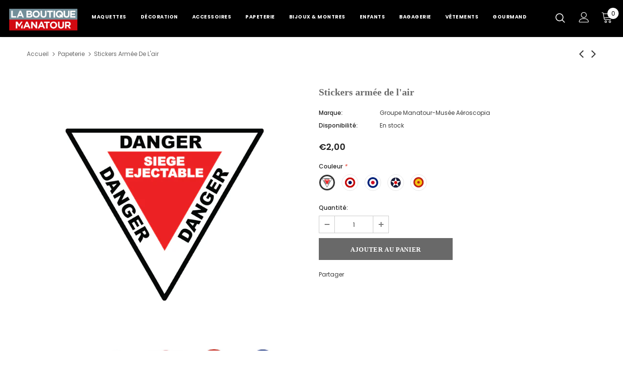

--- FILE ---
content_type: text/html; charset=utf-8
request_url: https://www.boutique-manatour.com/collections/papeterie/products/sticker-aero-aeroscopia-armee-de-l-air
body_size: 32573
content:
<!doctype html>
<!--[if lt IE 7]><html class="no-js lt-ie9 lt-ie8 lt-ie7" lang="en"> <![endif]-->
<!--[if IE 7]><html class="no-js lt-ie9 lt-ie8" lang="en"> <![endif]-->
<!--[if IE 8]><html class="no-js lt-ie9" lang="en"> <![endif]-->
<!--[if IE 9 ]><html class="ie9 no-js"> <![endif]-->
<!--[if (gt IE 9)|!(IE)]><!--> <html class="no-js"> <!--<![endif]-->
<head>

  <!-- Basic page needs ================================================== -->
  <meta charset="utf-8">
  <meta http-equiv="X-UA-Compatible" content="IE=edge,chrome=1">
	
  <!-- Title and description ================================================== -->
  <title>
  Sticker armée de l&#39;air | boutique aeroscopia manatour &ndash; Manascopia 
  </title>

  
  <meta name="description" content="Stickers autocollants armée de l&#39;air. Symbole cocarde Royaume-Unis, Espagne, États-Unis, Armée de l&#39;Air Française et siège éjectable. Prix : 2,00€. Boutique aeroscopia manatour.">
  

  <!-- Product meta ================================================== -->
  

  <meta property="og:url" content="https://www.boutique-manatour.com/products/sticker-aero-aeroscopia-armee-de-l-air">
  <meta property="og:site_name" content="Manascopia ">
  <!-- /snippets/twitter-card.liquid -->





  <meta name="twitter:card" content="product">
  <meta name="twitter:title" content="Stickers armée de l'air">
  <meta name="twitter:description" content="















Personnalisez vos carnets, vos vitres et même les murs de votre chambre avec les stickers armée de l&#39;air du musée aeroscopia ! 
Retrouvez également les stickers armée de l&#39;air au point boutique du musée aeroscopia.
Situé à Blagnac et ouvert depuis 2015, le musée aeroscopia vous propose une collection unique d&#39;aéronefs. Embarquez dans l&#39;histoire de l&#39;aéronautique et repartez à la fin de votre visite avec un souvenir aéro ! De nombreux produits vous attendent dans sa boutique :  des maquettes, des posters, des montres... tout pour faire naître des étoiles dans les yeux des petits comme des grands. 















">
  <meta name="twitter:image" content="https://www.boutique-manatour.com/cdn/shop/products/1_medium.png?v=1677063303">
  <meta name="twitter:image:width" content="240">
  <meta name="twitter:image:height" content="240">
  <meta name="twitter:label1" content="Price">
  <meta name="twitter:data1" content="€2,00 EUR">
  
  <meta name="twitter:label2" content="Brand">
  <meta name="twitter:data2" content="Groupe Manatour-Musée Aéroscopia">
  



  <!-- Helpers ================================================== -->
  <link rel="canonical" href="https://www.boutique-manatour.com/products/sticker-aero-aeroscopia-armee-de-l-air">
  <meta name="viewport" content="width=device-width, initial-scale=1, maximum-scale=1, user-scalable=0, minimal-ui">
  
  <!-- Favicon -->
  
  <link rel="shortcut icon" href="//www.boutique-manatour.com/cdn/shop/files/BOUTIQUE-MANATOUR-Logo-favicon_32x32.png?v=1620639241" type="image/png">
  
 
   <!-- fonts -->
  
<script type="text/javascript">
  WebFontConfig = {
    google: { families: [ 
      
          'Poppins:100,200,300,400,500,600,700,800,900'
	  
      
      	
      		,
      	      
        'DIN:100,200,300,400,500,600,700,800,900'
	  
    ] }
  };
  
  (function() {
    var wf = document.createElement('script');
    wf.src = ('https:' == document.location.protocol ? 'https' : 'http') +
      '://ajax.googleapis.com/ajax/libs/webfont/1/webfont.js';
    wf.type = 'text/javascript';
    wf.async = 'true';
    var s = document.getElementsByTagName('script')[0];
    s.parentNode.insertBefore(wf, s);
  })(); 
</script>

  
  <!-- Styles -->
  <link href="//www.boutique-manatour.com/cdn/shop/t/2/assets/vendor.min.css?v=16313237669423149571567603419" rel="stylesheet" type="text/css" media="all" />
<link href="//www.boutique-manatour.com/cdn/shop/t/2/assets/theme-styles.scss.css?v=11810319684704866901759259504" rel="stylesheet" type="text/css" media="all" />
<link href="//www.boutique-manatour.com/cdn/shop/t/2/assets/theme-styles-responsive.scss.css?v=125918251494238117731574950342" rel="stylesheet" type="text/css" media="all" />
  
   <!-- Scripts -->
  <script src="//www.boutique-manatour.com/cdn/shop/t/2/assets/jquery.min.js?v=56888366816115934351567603417" type="text/javascript"></script>
<script src="//www.boutique-manatour.com/cdn/shop/t/2/assets/jquery-cookie.min.js?v=72365755745404048181567603417" type="text/javascript"></script>

<script>
    window.ajax_cart = "upsell";
    window.money_format = "€{{amount_with_comma_separator}}";//"€{{amount_with_comma_separator}} EUR";
    window.shop_currency = "EUR";
    window.show_multiple_currencies = false;
    window.use_color_swatch = true;
    window.color_swatch_style = "variant";
    window.enable_sidebar_multiple_choice = true;
    window.file_url = "//www.boutique-manatour.com/cdn/shop/files/?v=764";
    window.asset_url = "";
    
    window.inventory_text = {
        in_stock: "En stock",
        many_in_stock: "Large stock",
        out_of_stock: "Rupture de stock",
        add_to_cart: "Ajouter au panier",
        add_all_to_cart: "Tout ajouter au panier",
        sold_out: "Épuisé",
        select_options : "Voir le produit",
        unavailable: "Non disponible",
        no_more_product: "Pas de produit à afficher",
        show_options: "Afficher les variantes",
        hide_options: "Cacher les variantes",
        adding : "Ajouter",
        thank_you : "Merci",
        add_more : "Ajouter plus",
        cart_feedback : "Ajouté",
        add_wishlist : "Ajouter à la liste de souhaits",
        remove_wishlist : "Supprimer la liste de souhaits",
        previous: "Précédent",
        next: "Suivant"
    };
    
    window.multi_lang = false;
    window.infinity_scroll_feature = true;
    window.newsletter_popup = false;  
</script>


<script src="//www.boutique-manatour.com/cdn/shop/t/2/assets/lang2.js?v=169856270358275042541567603418" type="text/javascript"></script>

<script>
    var translator = {
        current_lang : $.cookie('language'),
        
        init: function() {
            translator.updateStyling();
            translator.updateInventoryText();  		
        },
        
        updateStyling: function() {
            var style;

            if (translator.isLang2()) {
                style = "<style>*[data-translate] {visibility:hidden} .lang1 {display:none}</style>";          
            }
            else {
                style = "<style>*[data-translate] {visibility:visible} .lang2 {display:none}</style>";
            };

            $('head').append(style);
        },
        
        updateLangSwitcher: function() {
            if (translator.isLang2()) {
                $('#lang-switcher [data-value="1"]').removeClass('active');
                $('#lang-switcher [data-value="2"]').addClass('active');        
            }
        },
        
        getTextToTranslate: function(selector) {
            var result = window.lang2;
            
            //check if there is parameter
            var params;
            
            if (selector.indexOf("|") > 0) {
                var devideList = selector.split("|");
                
                selector = devideList[0];
                params = devideList[1].split(",");
            }

            var selectorArr = selector.split('.');
            
            if (selectorArr) {
                for (var i = 0; i < selectorArr.length; i++) {
                    result = result[selectorArr[i]];
                }
            }
            else {
                result = result[selector];
            };

            //check if result is object, case one and other
            if (result && result.one && result.other) {
                var countEqual1 = true;

                for (var i = 0; i < params.length; i++) {
                    if (params[i].indexOf("count") >= 0) {
                        variables = params[i].split(":");

                        if (variables.length>1) {
                            var count = variables[1];
                            if (count > 1) {
                                countEqual1 = false;
                            }
                        }
                    }
                }

                if (countEqual1) {
                    result = result.one;
                } else {
                    result = result.other;
                };
            }

            //replace params
            
            if (params && params.length>0) {
                result = result.replace(/{{\s*/g, "{{");
                result = result.replace(/\s*}}/g, "}}");
                
                for (var i = 0; i < params.length; i++) {
                    variables = params[i].split(":");
                    if (variables.length>1) {
                        result = result.replace("{{"+variables[0]+"}}", variables[1]);
                    }          
                }
            }
            

            return result;
        },
                                        
        isLang2: function() {
            return translator.current_lang && translator.current_lang == 2;
        },
        
        updateInventoryText: function() {
            if (translator.isLang2()) {
                window.inventory_text = {
                    in_stock: window.lang2.products.product.in_stock,
                    many_in_stock: window.lang2.products.product.many_in_stock,
                    out_of_stock: window.lang2.products.product.out_of_stock,
                    add_to_cart: window.lang2.products.product.add_to_cart,
                    add_all_to_cart: window.lang2.products.product.add_all_to_cart,
                    sold_out: window.lang2.products.product.sold_out,
                    unavailable: window.lang2.products.product.unavailable,
                    no_more_product: window.lang2.collections.general.no_more_product,
                    select_options: window.lang2.products.product.select_options,
                    hide_options: window.lang2.products.product.hide_options,
                    show_options: window.lang2.products.product.show_options,
                    adding: window.lang2.products.product.adding,
                    thank_you: window.lang2.products.product.thank_you,
                    add_more: window.lang2.products.product.add_more,
                    cart_feedback: window.lang2.products.product.cart_feedback,
                    add_wishlist: window.lang2.wishlist.general.add_to_wishlist,
                    remove_wishlist: window.lang2.wishlist.general.remove_wishlist,
                    previous: window.lang2.collections.toolbar.previous,
                    next: window.lang2.collections.toolbar.next
                };
            }
        },
        
        doTranslate: function(blockSelector) {
            if (translator.isLang2()) {
                $(blockSelector + " [data-translate]").each(function(e) {          
                    var item = jQuery(this);
                    var selector = item.attr("data-translate");
                    var text = translator.getTextToTranslate(selector);
                    
                    //translate only title
                    if (item.attr("translate-item")) {
                        var attribute = item.attr("translate-item");
                        if (attribute == 'blog-date-author') {
                            item.html(text);
                        }
                        else if (attribute!="") {            
                            item.attr(attribute,text);
                        };
                    }
                    else if (item.is("input")) {
                        item.val(text);
                    }
                    else {
                        item.html(text);
                    };
                    
                    item.css("visibility","visible");
                    
                    $('#lang-switcher [data-value="1"]').removeClass('active');
                    $('#lang-switcher [data-value="2"]').addClass('active');          
                });
            }
        }   
    };
            
    translator.init();
            
    $(document).ready(function() {    
        $('#lang-switcher [data-value]').on('click', function(e) {
        e.preventDefault();
        
        if($(this).hasClass('active')){
            return false;
        }
        
        var value = $(this).data('value');
        
        $.cookie('language', value, {expires:10, path:'/'});
            location.reload();
        });    
        
        translator.doTranslate('body');    
    });
</script>


  <!-- Header hook for plugins ================================ -->
  <script>window.performance && window.performance.mark && window.performance.mark('shopify.content_for_header.start');</script><meta id="shopify-digital-wallet" name="shopify-digital-wallet" content="/26898202677/digital_wallets/dialog">
<link rel="alternate" type="application/json+oembed" href="https://www.boutique-manatour.com/products/sticker-aero-aeroscopia-armee-de-l-air.oembed">
<script async="async" src="/checkouts/internal/preloads.js?locale=fr-FR"></script>
<script id="shopify-features" type="application/json">{"accessToken":"9819cef2e6ede6c6d27766d112ee79bf","betas":["rich-media-storefront-analytics"],"domain":"www.boutique-manatour.com","predictiveSearch":true,"shopId":26898202677,"locale":"fr"}</script>
<script>var Shopify = Shopify || {};
Shopify.shop = "boutique-manatour.myshopify.com";
Shopify.locale = "fr";
Shopify.currency = {"active":"EUR","rate":"1.0"};
Shopify.country = "FR";
Shopify.theme = {"name":"Ella-3.0.0-sections-ready","id":76434833461,"schema_name":"Ella","schema_version":"3.0.0","theme_store_id":null,"role":"main"};
Shopify.theme.handle = "null";
Shopify.theme.style = {"id":null,"handle":null};
Shopify.cdnHost = "www.boutique-manatour.com/cdn";
Shopify.routes = Shopify.routes || {};
Shopify.routes.root = "/";</script>
<script type="module">!function(o){(o.Shopify=o.Shopify||{}).modules=!0}(window);</script>
<script>!function(o){function n(){var o=[];function n(){o.push(Array.prototype.slice.apply(arguments))}return n.q=o,n}var t=o.Shopify=o.Shopify||{};t.loadFeatures=n(),t.autoloadFeatures=n()}(window);</script>
<script id="shop-js-analytics" type="application/json">{"pageType":"product"}</script>
<script defer="defer" async type="module" src="//www.boutique-manatour.com/cdn/shopifycloud/shop-js/modules/v2/client.init-shop-cart-sync_BcDpqI9l.fr.esm.js"></script>
<script defer="defer" async type="module" src="//www.boutique-manatour.com/cdn/shopifycloud/shop-js/modules/v2/chunk.common_a1Rf5Dlz.esm.js"></script>
<script defer="defer" async type="module" src="//www.boutique-manatour.com/cdn/shopifycloud/shop-js/modules/v2/chunk.modal_Djra7sW9.esm.js"></script>
<script type="module">
  await import("//www.boutique-manatour.com/cdn/shopifycloud/shop-js/modules/v2/client.init-shop-cart-sync_BcDpqI9l.fr.esm.js");
await import("//www.boutique-manatour.com/cdn/shopifycloud/shop-js/modules/v2/chunk.common_a1Rf5Dlz.esm.js");
await import("//www.boutique-manatour.com/cdn/shopifycloud/shop-js/modules/v2/chunk.modal_Djra7sW9.esm.js");

  window.Shopify.SignInWithShop?.initShopCartSync?.({"fedCMEnabled":true,"windoidEnabled":true});

</script>
<script id="__st">var __st={"a":26898202677,"offset":3600,"reqid":"b1b5cb57-f710-4240-a17d-1f9cdc8fa65c-1769189492","pageurl":"www.boutique-manatour.com\/collections\/papeterie\/products\/sticker-aero-aeroscopia-armee-de-l-air","u":"8a25cdefa081","p":"product","rtyp":"product","rid":7766049194172};</script>
<script>window.ShopifyPaypalV4VisibilityTracking = true;</script>
<script id="captcha-bootstrap">!function(){'use strict';const t='contact',e='account',n='new_comment',o=[[t,t],['blogs',n],['comments',n],[t,'customer']],c=[[e,'customer_login'],[e,'guest_login'],[e,'recover_customer_password'],[e,'create_customer']],r=t=>t.map((([t,e])=>`form[action*='/${t}']:not([data-nocaptcha='true']) input[name='form_type'][value='${e}']`)).join(','),a=t=>()=>t?[...document.querySelectorAll(t)].map((t=>t.form)):[];function s(){const t=[...o],e=r(t);return a(e)}const i='password',u='form_key',d=['recaptcha-v3-token','g-recaptcha-response','h-captcha-response',i],f=()=>{try{return window.sessionStorage}catch{return}},m='__shopify_v',_=t=>t.elements[u];function p(t,e,n=!1){try{const o=window.sessionStorage,c=JSON.parse(o.getItem(e)),{data:r}=function(t){const{data:e,action:n}=t;return t[m]||n?{data:e,action:n}:{data:t,action:n}}(c);for(const[e,n]of Object.entries(r))t.elements[e]&&(t.elements[e].value=n);n&&o.removeItem(e)}catch(o){console.error('form repopulation failed',{error:o})}}const l='form_type',E='cptcha';function T(t){t.dataset[E]=!0}const w=window,h=w.document,L='Shopify',v='ce_forms',y='captcha';let A=!1;((t,e)=>{const n=(g='f06e6c50-85a8-45c8-87d0-21a2b65856fe',I='https://cdn.shopify.com/shopifycloud/storefront-forms-hcaptcha/ce_storefront_forms_captcha_hcaptcha.v1.5.2.iife.js',D={infoText:'Protégé par hCaptcha',privacyText:'Confidentialité',termsText:'Conditions'},(t,e,n)=>{const o=w[L][v],c=o.bindForm;if(c)return c(t,g,e,D).then(n);var r;o.q.push([[t,g,e,D],n]),r=I,A||(h.body.append(Object.assign(h.createElement('script'),{id:'captcha-provider',async:!0,src:r})),A=!0)});var g,I,D;w[L]=w[L]||{},w[L][v]=w[L][v]||{},w[L][v].q=[],w[L][y]=w[L][y]||{},w[L][y].protect=function(t,e){n(t,void 0,e),T(t)},Object.freeze(w[L][y]),function(t,e,n,w,h,L){const[v,y,A,g]=function(t,e,n){const i=e?o:[],u=t?c:[],d=[...i,...u],f=r(d),m=r(i),_=r(d.filter((([t,e])=>n.includes(e))));return[a(f),a(m),a(_),s()]}(w,h,L),I=t=>{const e=t.target;return e instanceof HTMLFormElement?e:e&&e.form},D=t=>v().includes(t);t.addEventListener('submit',(t=>{const e=I(t);if(!e)return;const n=D(e)&&!e.dataset.hcaptchaBound&&!e.dataset.recaptchaBound,o=_(e),c=g().includes(e)&&(!o||!o.value);(n||c)&&t.preventDefault(),c&&!n&&(function(t){try{if(!f())return;!function(t){const e=f();if(!e)return;const n=_(t);if(!n)return;const o=n.value;o&&e.removeItem(o)}(t);const e=Array.from(Array(32),(()=>Math.random().toString(36)[2])).join('');!function(t,e){_(t)||t.append(Object.assign(document.createElement('input'),{type:'hidden',name:u})),t.elements[u].value=e}(t,e),function(t,e){const n=f();if(!n)return;const o=[...t.querySelectorAll(`input[type='${i}']`)].map((({name:t})=>t)),c=[...d,...o],r={};for(const[a,s]of new FormData(t).entries())c.includes(a)||(r[a]=s);n.setItem(e,JSON.stringify({[m]:1,action:t.action,data:r}))}(t,e)}catch(e){console.error('failed to persist form',e)}}(e),e.submit())}));const S=(t,e)=>{t&&!t.dataset[E]&&(n(t,e.some((e=>e===t))),T(t))};for(const o of['focusin','change'])t.addEventListener(o,(t=>{const e=I(t);D(e)&&S(e,y())}));const B=e.get('form_key'),M=e.get(l),P=B&&M;t.addEventListener('DOMContentLoaded',(()=>{const t=y();if(P)for(const e of t)e.elements[l].value===M&&p(e,B);[...new Set([...A(),...v().filter((t=>'true'===t.dataset.shopifyCaptcha))])].forEach((e=>S(e,t)))}))}(h,new URLSearchParams(w.location.search),n,t,e,['guest_login'])})(!0,!0)}();</script>
<script integrity="sha256-4kQ18oKyAcykRKYeNunJcIwy7WH5gtpwJnB7kiuLZ1E=" data-source-attribution="shopify.loadfeatures" defer="defer" src="//www.boutique-manatour.com/cdn/shopifycloud/storefront/assets/storefront/load_feature-a0a9edcb.js" crossorigin="anonymous"></script>
<script data-source-attribution="shopify.dynamic_checkout.dynamic.init">var Shopify=Shopify||{};Shopify.PaymentButton=Shopify.PaymentButton||{isStorefrontPortableWallets:!0,init:function(){window.Shopify.PaymentButton.init=function(){};var t=document.createElement("script");t.src="https://www.boutique-manatour.com/cdn/shopifycloud/portable-wallets/latest/portable-wallets.fr.js",t.type="module",document.head.appendChild(t)}};
</script>
<script data-source-attribution="shopify.dynamic_checkout.buyer_consent">
  function portableWalletsHideBuyerConsent(e){var t=document.getElementById("shopify-buyer-consent"),n=document.getElementById("shopify-subscription-policy-button");t&&n&&(t.classList.add("hidden"),t.setAttribute("aria-hidden","true"),n.removeEventListener("click",e))}function portableWalletsShowBuyerConsent(e){var t=document.getElementById("shopify-buyer-consent"),n=document.getElementById("shopify-subscription-policy-button");t&&n&&(t.classList.remove("hidden"),t.removeAttribute("aria-hidden"),n.addEventListener("click",e))}window.Shopify?.PaymentButton&&(window.Shopify.PaymentButton.hideBuyerConsent=portableWalletsHideBuyerConsent,window.Shopify.PaymentButton.showBuyerConsent=portableWalletsShowBuyerConsent);
</script>
<script data-source-attribution="shopify.dynamic_checkout.cart.bootstrap">document.addEventListener("DOMContentLoaded",(function(){function t(){return document.querySelector("shopify-accelerated-checkout-cart, shopify-accelerated-checkout")}if(t())Shopify.PaymentButton.init();else{new MutationObserver((function(e,n){t()&&(Shopify.PaymentButton.init(),n.disconnect())})).observe(document.body,{childList:!0,subtree:!0})}}));
</script>
<script id='scb4127' type='text/javascript' async='' src='https://www.boutique-manatour.com/cdn/shopifycloud/privacy-banner/storefront-banner.js'></script><link id="shopify-accelerated-checkout-styles" rel="stylesheet" media="screen" href="https://www.boutique-manatour.com/cdn/shopifycloud/portable-wallets/latest/accelerated-checkout-backwards-compat.css" crossorigin="anonymous">
<style id="shopify-accelerated-checkout-cart">
        #shopify-buyer-consent {
  margin-top: 1em;
  display: inline-block;
  width: 100%;
}

#shopify-buyer-consent.hidden {
  display: none;
}

#shopify-subscription-policy-button {
  background: none;
  border: none;
  padding: 0;
  text-decoration: underline;
  font-size: inherit;
  cursor: pointer;
}

#shopify-subscription-policy-button::before {
  box-shadow: none;
}

      </style>

<script>window.performance && window.performance.mark && window.performance.mark('shopify.content_for_header.end');</script>

  <!--[if lt IE 9]>
  <script src="//html5shiv.googlecode.com/svn/trunk/html5.js" type="text/javascript"></script>
  <![endif]-->

  
  
  

  <script>

    Shopify.productOptionsMap = {};
    Shopify.quickViewOptionsMap = {};

    Shopify.updateOptionsInSelector = function(selectorIndex, wrapperSlt) {
        Shopify.optionsMap = wrapperSlt === '.product' ? Shopify.productOptionsMap : Shopify.quickViewOptionsMap;

        switch (selectorIndex) {
            case 0:
                var key = 'root';
                var selector = $(wrapperSlt + ' .single-option-selector:eq(0)');
                break;
            case 1:
                var key = $(wrapperSlt + ' .single-option-selector:eq(0)').val();
                var selector = $(wrapperSlt + ' .single-option-selector:eq(1)');
                break;
            case 2:
                var key = $(wrapperSlt + ' .single-option-selector:eq(0)').val();
                key += ' / ' + $(wrapperSlt + ' .single-option-selector:eq(1)').val();
                var selector = $(wrapperSlt + ' .single-option-selector:eq(2)');
        }

        var initialValue = selector.val();

        selector.empty();

        var availableOptions = Shopify.optionsMap[key];

        if (availableOptions && availableOptions.length) {
            for (var i = 0; i < availableOptions.length; i++) {
                var option = availableOptions[i];

                var newOption = $('<option></option>').val(option).html(option);

                selector.append(newOption);
            }

            $(wrapperSlt + ' .swatch[data-option-index="' + selectorIndex + '"] .swatch-element').each(function() {
                if ($.inArray($(this).attr('data-value'), availableOptions) !== -1) {
                    $(this).removeClass('soldout').find(':radio').removeAttr('disabled', 'disabled').removeAttr('checked');
                }
                else {
                    $(this).addClass('soldout').find(':radio').removeAttr('checked').attr('disabled', 'disabled');
                }
            });

            if ($.inArray(initialValue, availableOptions) !== -1) {
                selector.val(initialValue);
            }

            selector.trigger('change');
        };
    };

    Shopify.linkOptionSelectors = function(product, wrapperSlt) {
        // Building our mapping object.
        Shopify.optionsMap = wrapperSlt === '.product' ? Shopify.productOptionsMap : Shopify.quickViewOptionsMap;

        for (var i = 0; i < product.variants.length; i++) {
            var variant = product.variants[i];

            if (variant.available) {
                // Gathering values for the 1st drop-down.
                Shopify.optionsMap['root'] = Shopify.optionsMap['root'] || [];

                Shopify.optionsMap['root'].push(variant.option1);
                Shopify.optionsMap['root'] = Shopify.uniq(Shopify.optionsMap['root']);

                // Gathering values for the 2nd drop-down.
                if (product.options.length > 1) {
                var key = variant.option1;
                    Shopify.optionsMap[key] = Shopify.optionsMap[key] || [];
                    Shopify.optionsMap[key].push(variant.option2);
                    Shopify.optionsMap[key] = Shopify.uniq(Shopify.optionsMap[key]);
                }

                // Gathering values for the 3rd drop-down.
                if (product.options.length === 3) {
                    var key = variant.option1 + ' / ' + variant.option2;
                    Shopify.optionsMap[key] = Shopify.optionsMap[key] || [];
                    Shopify.optionsMap[key].push(variant.option3);
                    Shopify.optionsMap[key] = Shopify.uniq(Shopify.optionsMap[key]);
                }
            }
        };

        // Update options right away.
        Shopify.updateOptionsInSelector(0, wrapperSlt);

        if (product.options.length > 1) Shopify.updateOptionsInSelector(1, wrapperSlt);
        if (product.options.length === 3) Shopify.updateOptionsInSelector(2, wrapperSlt);

        // When there is an update in the first dropdown.
        $(wrapperSlt + " .single-option-selector:eq(0)").change(function() {
            Shopify.updateOptionsInSelector(1, wrapperSlt);
            if (product.options.length === 3) Shopify.updateOptionsInSelector(2, wrapperSlt);
            return true;
        });

        // When there is an update in the second dropdown.
        $(wrapperSlt + " .single-option-selector:eq(1)").change(function() {
            if (product.options.length === 3) Shopify.updateOptionsInSelector(2, wrapperSlt);
            return true;
        });
    };
</script>

<meta property="og:image" content="https://cdn.shopify.com/s/files/1/0268/9820/2677/products/1.png?v=1677063303" />
<meta property="og:image:secure_url" content="https://cdn.shopify.com/s/files/1/0268/9820/2677/products/1.png?v=1677063303" />
<meta property="og:image:width" content="500" />
<meta property="og:image:height" content="500" />
<link href="https://monorail-edge.shopifysvc.com" rel="dns-prefetch">
<script>(function(){if ("sendBeacon" in navigator && "performance" in window) {try {var session_token_from_headers = performance.getEntriesByType('navigation')[0].serverTiming.find(x => x.name == '_s').description;} catch {var session_token_from_headers = undefined;}var session_cookie_matches = document.cookie.match(/_shopify_s=([^;]*)/);var session_token_from_cookie = session_cookie_matches && session_cookie_matches.length === 2 ? session_cookie_matches[1] : "";var session_token = session_token_from_headers || session_token_from_cookie || "";function handle_abandonment_event(e) {var entries = performance.getEntries().filter(function(entry) {return /monorail-edge.shopifysvc.com/.test(entry.name);});if (!window.abandonment_tracked && entries.length === 0) {window.abandonment_tracked = true;var currentMs = Date.now();var navigation_start = performance.timing.navigationStart;var payload = {shop_id: 26898202677,url: window.location.href,navigation_start,duration: currentMs - navigation_start,session_token,page_type: "product"};window.navigator.sendBeacon("https://monorail-edge.shopifysvc.com/v1/produce", JSON.stringify({schema_id: "online_store_buyer_site_abandonment/1.1",payload: payload,metadata: {event_created_at_ms: currentMs,event_sent_at_ms: currentMs}}));}}window.addEventListener('pagehide', handle_abandonment_event);}}());</script>
<script id="web-pixels-manager-setup">(function e(e,d,r,n,o){if(void 0===o&&(o={}),!Boolean(null===(a=null===(i=window.Shopify)||void 0===i?void 0:i.analytics)||void 0===a?void 0:a.replayQueue)){var i,a;window.Shopify=window.Shopify||{};var t=window.Shopify;t.analytics=t.analytics||{};var s=t.analytics;s.replayQueue=[],s.publish=function(e,d,r){return s.replayQueue.push([e,d,r]),!0};try{self.performance.mark("wpm:start")}catch(e){}var l=function(){var e={modern:/Edge?\/(1{2}[4-9]|1[2-9]\d|[2-9]\d{2}|\d{4,})\.\d+(\.\d+|)|Firefox\/(1{2}[4-9]|1[2-9]\d|[2-9]\d{2}|\d{4,})\.\d+(\.\d+|)|Chrom(ium|e)\/(9{2}|\d{3,})\.\d+(\.\d+|)|(Maci|X1{2}).+ Version\/(15\.\d+|(1[6-9]|[2-9]\d|\d{3,})\.\d+)([,.]\d+|)( \(\w+\)|)( Mobile\/\w+|) Safari\/|Chrome.+OPR\/(9{2}|\d{3,})\.\d+\.\d+|(CPU[ +]OS|iPhone[ +]OS|CPU[ +]iPhone|CPU IPhone OS|CPU iPad OS)[ +]+(15[._]\d+|(1[6-9]|[2-9]\d|\d{3,})[._]\d+)([._]\d+|)|Android:?[ /-](13[3-9]|1[4-9]\d|[2-9]\d{2}|\d{4,})(\.\d+|)(\.\d+|)|Android.+Firefox\/(13[5-9]|1[4-9]\d|[2-9]\d{2}|\d{4,})\.\d+(\.\d+|)|Android.+Chrom(ium|e)\/(13[3-9]|1[4-9]\d|[2-9]\d{2}|\d{4,})\.\d+(\.\d+|)|SamsungBrowser\/([2-9]\d|\d{3,})\.\d+/,legacy:/Edge?\/(1[6-9]|[2-9]\d|\d{3,})\.\d+(\.\d+|)|Firefox\/(5[4-9]|[6-9]\d|\d{3,})\.\d+(\.\d+|)|Chrom(ium|e)\/(5[1-9]|[6-9]\d|\d{3,})\.\d+(\.\d+|)([\d.]+$|.*Safari\/(?![\d.]+ Edge\/[\d.]+$))|(Maci|X1{2}).+ Version\/(10\.\d+|(1[1-9]|[2-9]\d|\d{3,})\.\d+)([,.]\d+|)( \(\w+\)|)( Mobile\/\w+|) Safari\/|Chrome.+OPR\/(3[89]|[4-9]\d|\d{3,})\.\d+\.\d+|(CPU[ +]OS|iPhone[ +]OS|CPU[ +]iPhone|CPU IPhone OS|CPU iPad OS)[ +]+(10[._]\d+|(1[1-9]|[2-9]\d|\d{3,})[._]\d+)([._]\d+|)|Android:?[ /-](13[3-9]|1[4-9]\d|[2-9]\d{2}|\d{4,})(\.\d+|)(\.\d+|)|Mobile Safari.+OPR\/([89]\d|\d{3,})\.\d+\.\d+|Android.+Firefox\/(13[5-9]|1[4-9]\d|[2-9]\d{2}|\d{4,})\.\d+(\.\d+|)|Android.+Chrom(ium|e)\/(13[3-9]|1[4-9]\d|[2-9]\d{2}|\d{4,})\.\d+(\.\d+|)|Android.+(UC? ?Browser|UCWEB|U3)[ /]?(15\.([5-9]|\d{2,})|(1[6-9]|[2-9]\d|\d{3,})\.\d+)\.\d+|SamsungBrowser\/(5\.\d+|([6-9]|\d{2,})\.\d+)|Android.+MQ{2}Browser\/(14(\.(9|\d{2,})|)|(1[5-9]|[2-9]\d|\d{3,})(\.\d+|))(\.\d+|)|K[Aa][Ii]OS\/(3\.\d+|([4-9]|\d{2,})\.\d+)(\.\d+|)/},d=e.modern,r=e.legacy,n=navigator.userAgent;return n.match(d)?"modern":n.match(r)?"legacy":"unknown"}(),u="modern"===l?"modern":"legacy",c=(null!=n?n:{modern:"",legacy:""})[u],f=function(e){return[e.baseUrl,"/wpm","/b",e.hashVersion,"modern"===e.buildTarget?"m":"l",".js"].join("")}({baseUrl:d,hashVersion:r,buildTarget:u}),m=function(e){var d=e.version,r=e.bundleTarget,n=e.surface,o=e.pageUrl,i=e.monorailEndpoint;return{emit:function(e){var a=e.status,t=e.errorMsg,s=(new Date).getTime(),l=JSON.stringify({metadata:{event_sent_at_ms:s},events:[{schema_id:"web_pixels_manager_load/3.1",payload:{version:d,bundle_target:r,page_url:o,status:a,surface:n,error_msg:t},metadata:{event_created_at_ms:s}}]});if(!i)return console&&console.warn&&console.warn("[Web Pixels Manager] No Monorail endpoint provided, skipping logging."),!1;try{return self.navigator.sendBeacon.bind(self.navigator)(i,l)}catch(e){}var u=new XMLHttpRequest;try{return u.open("POST",i,!0),u.setRequestHeader("Content-Type","text/plain"),u.send(l),!0}catch(e){return console&&console.warn&&console.warn("[Web Pixels Manager] Got an unhandled error while logging to Monorail."),!1}}}}({version:r,bundleTarget:l,surface:e.surface,pageUrl:self.location.href,monorailEndpoint:e.monorailEndpoint});try{o.browserTarget=l,function(e){var d=e.src,r=e.async,n=void 0===r||r,o=e.onload,i=e.onerror,a=e.sri,t=e.scriptDataAttributes,s=void 0===t?{}:t,l=document.createElement("script"),u=document.querySelector("head"),c=document.querySelector("body");if(l.async=n,l.src=d,a&&(l.integrity=a,l.crossOrigin="anonymous"),s)for(var f in s)if(Object.prototype.hasOwnProperty.call(s,f))try{l.dataset[f]=s[f]}catch(e){}if(o&&l.addEventListener("load",o),i&&l.addEventListener("error",i),u)u.appendChild(l);else{if(!c)throw new Error("Did not find a head or body element to append the script");c.appendChild(l)}}({src:f,async:!0,onload:function(){if(!function(){var e,d;return Boolean(null===(d=null===(e=window.Shopify)||void 0===e?void 0:e.analytics)||void 0===d?void 0:d.initialized)}()){var d=window.webPixelsManager.init(e)||void 0;if(d){var r=window.Shopify.analytics;r.replayQueue.forEach((function(e){var r=e[0],n=e[1],o=e[2];d.publishCustomEvent(r,n,o)})),r.replayQueue=[],r.publish=d.publishCustomEvent,r.visitor=d.visitor,r.initialized=!0}}},onerror:function(){return m.emit({status:"failed",errorMsg:"".concat(f," has failed to load")})},sri:function(e){var d=/^sha384-[A-Za-z0-9+/=]+$/;return"string"==typeof e&&d.test(e)}(c)?c:"",scriptDataAttributes:o}),m.emit({status:"loading"})}catch(e){m.emit({status:"failed",errorMsg:(null==e?void 0:e.message)||"Unknown error"})}}})({shopId: 26898202677,storefrontBaseUrl: "https://www.boutique-manatour.com",extensionsBaseUrl: "https://extensions.shopifycdn.com/cdn/shopifycloud/web-pixels-manager",monorailEndpoint: "https://monorail-edge.shopifysvc.com/unstable/produce_batch",surface: "storefront-renderer",enabledBetaFlags: ["2dca8a86"],webPixelsConfigList: [{"id":"419168584","configuration":"{\"pixel_id\":\"970974270306000\",\"pixel_type\":\"facebook_pixel\",\"metaapp_system_user_token\":\"-\"}","eventPayloadVersion":"v1","runtimeContext":"OPEN","scriptVersion":"ca16bc87fe92b6042fbaa3acc2fbdaa6","type":"APP","apiClientId":2329312,"privacyPurposes":["ANALYTICS","MARKETING","SALE_OF_DATA"],"dataSharingAdjustments":{"protectedCustomerApprovalScopes":["read_customer_address","read_customer_email","read_customer_name","read_customer_personal_data","read_customer_phone"]}},{"id":"151880008","eventPayloadVersion":"v1","runtimeContext":"LAX","scriptVersion":"1","type":"CUSTOM","privacyPurposes":["MARKETING"],"name":"Meta pixel (migrated)"},{"id":"172753224","eventPayloadVersion":"v1","runtimeContext":"LAX","scriptVersion":"1","type":"CUSTOM","privacyPurposes":["ANALYTICS"],"name":"Google Analytics tag (migrated)"},{"id":"shopify-app-pixel","configuration":"{}","eventPayloadVersion":"v1","runtimeContext":"STRICT","scriptVersion":"0450","apiClientId":"shopify-pixel","type":"APP","privacyPurposes":["ANALYTICS","MARKETING"]},{"id":"shopify-custom-pixel","eventPayloadVersion":"v1","runtimeContext":"LAX","scriptVersion":"0450","apiClientId":"shopify-pixel","type":"CUSTOM","privacyPurposes":["ANALYTICS","MARKETING"]}],isMerchantRequest: false,initData: {"shop":{"name":"Manascopia ","paymentSettings":{"currencyCode":"EUR"},"myshopifyDomain":"boutique-manatour.myshopify.com","countryCode":"FR","storefrontUrl":"https:\/\/www.boutique-manatour.com"},"customer":null,"cart":null,"checkout":null,"productVariants":[{"price":{"amount":2.0,"currencyCode":"EUR"},"product":{"title":"Stickers armée de l'air","vendor":"Groupe Manatour-Musée Aéroscopia","id":"7766049194172","untranslatedTitle":"Stickers armée de l'air","url":"\/products\/sticker-aero-aeroscopia-armee-de-l-air","type":"autocollants"},"id":"42522576191676","image":{"src":"\/\/www.boutique-manatour.com\/cdn\/shop\/products\/1.png?v=1677063303"},"sku":"BOUT-PAP-AUT-019","title":"Danger Siège Éjectable","untranslatedTitle":"Danger Siège Éjectable"},{"price":{"amount":2.0,"currencyCode":"EUR"},"product":{"title":"Stickers armée de l'air","vendor":"Groupe Manatour-Musée Aéroscopia","id":"7766049194172","untranslatedTitle":"Stickers armée de l'air","url":"\/products\/sticker-aero-aeroscopia-armee-de-l-air","type":"autocollants"},"id":"42522576224444","image":{"src":"\/\/www.boutique-manatour.com\/cdn\/shop\/products\/3.png?v=1677063303"},"sku":"BOUT-PAP-AUT-016","title":"Cocarde Armée de l'Air","untranslatedTitle":"Cocarde Armée de l'Air"},{"price":{"amount":2.0,"currencyCode":"EUR"},"product":{"title":"Stickers armée de l'air","vendor":"Groupe Manatour-Musée Aéroscopia","id":"7766049194172","untranslatedTitle":"Stickers armée de l'air","url":"\/products\/sticker-aero-aeroscopia-armee-de-l-air","type":"autocollants"},"id":"42522576257212","image":{"src":"\/\/www.boutique-manatour.com\/cdn\/shop\/products\/5.png?v=1677063303"},"sku":"BOUT-PAP-AUT-017","title":"Cocarde Royal Air Force","untranslatedTitle":"Cocarde Royal Air Force"},{"price":{"amount":2.0,"currencyCode":"EUR"},"product":{"title":"Stickers armée de l'air","vendor":"Groupe Manatour-Musée Aéroscopia","id":"7766049194172","untranslatedTitle":"Stickers armée de l'air","url":"\/products\/sticker-aero-aeroscopia-armee-de-l-air","type":"autocollants"},"id":"42522576289980","image":{"src":"\/\/www.boutique-manatour.com\/cdn\/shop\/products\/2.png?v=1677063303"},"sku":"BOUT-PAP-AUT-015","title":"Cocarde US Air Force","untranslatedTitle":"Cocarde US Air Force"},{"price":{"amount":2.0,"currencyCode":"EUR"},"product":{"title":"Stickers armée de l'air","vendor":"Groupe Manatour-Musée Aéroscopia","id":"7766049194172","untranslatedTitle":"Stickers armée de l'air","url":"\/products\/sticker-aero-aeroscopia-armee-de-l-air","type":"autocollants"},"id":"42522576322748","image":{"src":"\/\/www.boutique-manatour.com\/cdn\/shop\/products\/4.png?v=1677063304"},"sku":"BOUT-PAP-AUT-018","title":"Cocarde Spanish Air Force","untranslatedTitle":"Cocarde Spanish Air Force"}],"purchasingCompany":null},},"https://www.boutique-manatour.com/cdn","fcfee988w5aeb613cpc8e4bc33m6693e112",{"modern":"","legacy":""},{"shopId":"26898202677","storefrontBaseUrl":"https:\/\/www.boutique-manatour.com","extensionBaseUrl":"https:\/\/extensions.shopifycdn.com\/cdn\/shopifycloud\/web-pixels-manager","surface":"storefront-renderer","enabledBetaFlags":"[\"2dca8a86\"]","isMerchantRequest":"false","hashVersion":"fcfee988w5aeb613cpc8e4bc33m6693e112","publish":"custom","events":"[[\"page_viewed\",{}],[\"product_viewed\",{\"productVariant\":{\"price\":{\"amount\":2.0,\"currencyCode\":\"EUR\"},\"product\":{\"title\":\"Stickers armée de l'air\",\"vendor\":\"Groupe Manatour-Musée Aéroscopia\",\"id\":\"7766049194172\",\"untranslatedTitle\":\"Stickers armée de l'air\",\"url\":\"\/products\/sticker-aero-aeroscopia-armee-de-l-air\",\"type\":\"autocollants\"},\"id\":\"42522576191676\",\"image\":{\"src\":\"\/\/www.boutique-manatour.com\/cdn\/shop\/products\/1.png?v=1677063303\"},\"sku\":\"BOUT-PAP-AUT-019\",\"title\":\"Danger Siège Éjectable\",\"untranslatedTitle\":\"Danger Siège Éjectable\"}}]]"});</script><script>
  window.ShopifyAnalytics = window.ShopifyAnalytics || {};
  window.ShopifyAnalytics.meta = window.ShopifyAnalytics.meta || {};
  window.ShopifyAnalytics.meta.currency = 'EUR';
  var meta = {"product":{"id":7766049194172,"gid":"gid:\/\/shopify\/Product\/7766049194172","vendor":"Groupe Manatour-Musée Aéroscopia","type":"autocollants","handle":"sticker-aero-aeroscopia-armee-de-l-air","variants":[{"id":42522576191676,"price":200,"name":"Stickers armée de l'air - Danger Siège Éjectable","public_title":"Danger Siège Éjectable","sku":"BOUT-PAP-AUT-019"},{"id":42522576224444,"price":200,"name":"Stickers armée de l'air - Cocarde Armée de l'Air","public_title":"Cocarde Armée de l'Air","sku":"BOUT-PAP-AUT-016"},{"id":42522576257212,"price":200,"name":"Stickers armée de l'air - Cocarde Royal Air Force","public_title":"Cocarde Royal Air Force","sku":"BOUT-PAP-AUT-017"},{"id":42522576289980,"price":200,"name":"Stickers armée de l'air - Cocarde US Air Force","public_title":"Cocarde US Air Force","sku":"BOUT-PAP-AUT-015"},{"id":42522576322748,"price":200,"name":"Stickers armée de l'air - Cocarde Spanish Air Force","public_title":"Cocarde Spanish Air Force","sku":"BOUT-PAP-AUT-018"}],"remote":false},"page":{"pageType":"product","resourceType":"product","resourceId":7766049194172,"requestId":"b1b5cb57-f710-4240-a17d-1f9cdc8fa65c-1769189492"}};
  for (var attr in meta) {
    window.ShopifyAnalytics.meta[attr] = meta[attr];
  }
</script>
<script class="analytics">
  (function () {
    var customDocumentWrite = function(content) {
      var jquery = null;

      if (window.jQuery) {
        jquery = window.jQuery;
      } else if (window.Checkout && window.Checkout.$) {
        jquery = window.Checkout.$;
      }

      if (jquery) {
        jquery('body').append(content);
      }
    };

    var hasLoggedConversion = function(token) {
      if (token) {
        return document.cookie.indexOf('loggedConversion=' + token) !== -1;
      }
      return false;
    }

    var setCookieIfConversion = function(token) {
      if (token) {
        var twoMonthsFromNow = new Date(Date.now());
        twoMonthsFromNow.setMonth(twoMonthsFromNow.getMonth() + 2);

        document.cookie = 'loggedConversion=' + token + '; expires=' + twoMonthsFromNow;
      }
    }

    var trekkie = window.ShopifyAnalytics.lib = window.trekkie = window.trekkie || [];
    if (trekkie.integrations) {
      return;
    }
    trekkie.methods = [
      'identify',
      'page',
      'ready',
      'track',
      'trackForm',
      'trackLink'
    ];
    trekkie.factory = function(method) {
      return function() {
        var args = Array.prototype.slice.call(arguments);
        args.unshift(method);
        trekkie.push(args);
        return trekkie;
      };
    };
    for (var i = 0; i < trekkie.methods.length; i++) {
      var key = trekkie.methods[i];
      trekkie[key] = trekkie.factory(key);
    }
    trekkie.load = function(config) {
      trekkie.config = config || {};
      trekkie.config.initialDocumentCookie = document.cookie;
      var first = document.getElementsByTagName('script')[0];
      var script = document.createElement('script');
      script.type = 'text/javascript';
      script.onerror = function(e) {
        var scriptFallback = document.createElement('script');
        scriptFallback.type = 'text/javascript';
        scriptFallback.onerror = function(error) {
                var Monorail = {
      produce: function produce(monorailDomain, schemaId, payload) {
        var currentMs = new Date().getTime();
        var event = {
          schema_id: schemaId,
          payload: payload,
          metadata: {
            event_created_at_ms: currentMs,
            event_sent_at_ms: currentMs
          }
        };
        return Monorail.sendRequest("https://" + monorailDomain + "/v1/produce", JSON.stringify(event));
      },
      sendRequest: function sendRequest(endpointUrl, payload) {
        // Try the sendBeacon API
        if (window && window.navigator && typeof window.navigator.sendBeacon === 'function' && typeof window.Blob === 'function' && !Monorail.isIos12()) {
          var blobData = new window.Blob([payload], {
            type: 'text/plain'
          });

          if (window.navigator.sendBeacon(endpointUrl, blobData)) {
            return true;
          } // sendBeacon was not successful

        } // XHR beacon

        var xhr = new XMLHttpRequest();

        try {
          xhr.open('POST', endpointUrl);
          xhr.setRequestHeader('Content-Type', 'text/plain');
          xhr.send(payload);
        } catch (e) {
          console.log(e);
        }

        return false;
      },
      isIos12: function isIos12() {
        return window.navigator.userAgent.lastIndexOf('iPhone; CPU iPhone OS 12_') !== -1 || window.navigator.userAgent.lastIndexOf('iPad; CPU OS 12_') !== -1;
      }
    };
    Monorail.produce('monorail-edge.shopifysvc.com',
      'trekkie_storefront_load_errors/1.1',
      {shop_id: 26898202677,
      theme_id: 76434833461,
      app_name: "storefront",
      context_url: window.location.href,
      source_url: "//www.boutique-manatour.com/cdn/s/trekkie.storefront.8d95595f799fbf7e1d32231b9a28fd43b70c67d3.min.js"});

        };
        scriptFallback.async = true;
        scriptFallback.src = '//www.boutique-manatour.com/cdn/s/trekkie.storefront.8d95595f799fbf7e1d32231b9a28fd43b70c67d3.min.js';
        first.parentNode.insertBefore(scriptFallback, first);
      };
      script.async = true;
      script.src = '//www.boutique-manatour.com/cdn/s/trekkie.storefront.8d95595f799fbf7e1d32231b9a28fd43b70c67d3.min.js';
      first.parentNode.insertBefore(script, first);
    };
    trekkie.load(
      {"Trekkie":{"appName":"storefront","development":false,"defaultAttributes":{"shopId":26898202677,"isMerchantRequest":null,"themeId":76434833461,"themeCityHash":"13627496956604147944","contentLanguage":"fr","currency":"EUR","eventMetadataId":"2e7b139f-021a-41f1-acd8-f23b8127bb33"},"isServerSideCookieWritingEnabled":true,"monorailRegion":"shop_domain","enabledBetaFlags":["65f19447"]},"Session Attribution":{},"S2S":{"facebookCapiEnabled":true,"source":"trekkie-storefront-renderer","apiClientId":580111}}
    );

    var loaded = false;
    trekkie.ready(function() {
      if (loaded) return;
      loaded = true;

      window.ShopifyAnalytics.lib = window.trekkie;

      var originalDocumentWrite = document.write;
      document.write = customDocumentWrite;
      try { window.ShopifyAnalytics.merchantGoogleAnalytics.call(this); } catch(error) {};
      document.write = originalDocumentWrite;

      window.ShopifyAnalytics.lib.page(null,{"pageType":"product","resourceType":"product","resourceId":7766049194172,"requestId":"b1b5cb57-f710-4240-a17d-1f9cdc8fa65c-1769189492","shopifyEmitted":true});

      var match = window.location.pathname.match(/checkouts\/(.+)\/(thank_you|post_purchase)/)
      var token = match? match[1]: undefined;
      if (!hasLoggedConversion(token)) {
        setCookieIfConversion(token);
        window.ShopifyAnalytics.lib.track("Viewed Product",{"currency":"EUR","variantId":42522576191676,"productId":7766049194172,"productGid":"gid:\/\/shopify\/Product\/7766049194172","name":"Stickers armée de l'air - Danger Siège Éjectable","price":"2.00","sku":"BOUT-PAP-AUT-019","brand":"Groupe Manatour-Musée Aéroscopia","variant":"Danger Siège Éjectable","category":"autocollants","nonInteraction":true,"remote":false},undefined,undefined,{"shopifyEmitted":true});
      window.ShopifyAnalytics.lib.track("monorail:\/\/trekkie_storefront_viewed_product\/1.1",{"currency":"EUR","variantId":42522576191676,"productId":7766049194172,"productGid":"gid:\/\/shopify\/Product\/7766049194172","name":"Stickers armée de l'air - Danger Siège Éjectable","price":"2.00","sku":"BOUT-PAP-AUT-019","brand":"Groupe Manatour-Musée Aéroscopia","variant":"Danger Siège Éjectable","category":"autocollants","nonInteraction":true,"remote":false,"referer":"https:\/\/www.boutique-manatour.com\/collections\/papeterie\/products\/sticker-aero-aeroscopia-armee-de-l-air"});
      }
    });


        var eventsListenerScript = document.createElement('script');
        eventsListenerScript.async = true;
        eventsListenerScript.src = "//www.boutique-manatour.com/cdn/shopifycloud/storefront/assets/shop_events_listener-3da45d37.js";
        document.getElementsByTagName('head')[0].appendChild(eventsListenerScript);

})();</script>
  <script>
  if (!window.ga || (window.ga && typeof window.ga !== 'function')) {
    window.ga = function ga() {
      (window.ga.q = window.ga.q || []).push(arguments);
      if (window.Shopify && window.Shopify.analytics && typeof window.Shopify.analytics.publish === 'function') {
        window.Shopify.analytics.publish("ga_stub_called", {}, {sendTo: "google_osp_migration"});
      }
      console.error("Shopify's Google Analytics stub called with:", Array.from(arguments), "\nSee https://help.shopify.com/manual/promoting-marketing/pixels/pixel-migration#google for more information.");
    };
    if (window.Shopify && window.Shopify.analytics && typeof window.Shopify.analytics.publish === 'function') {
      window.Shopify.analytics.publish("ga_stub_initialized", {}, {sendTo: "google_osp_migration"});
    }
  }
</script>
<script
  defer
  src="https://www.boutique-manatour.com/cdn/shopifycloud/perf-kit/shopify-perf-kit-3.0.4.min.js"
  data-application="storefront-renderer"
  data-shop-id="26898202677"
  data-render-region="gcp-us-east1"
  data-page-type="product"
  data-theme-instance-id="76434833461"
  data-theme-name="Ella"
  data-theme-version="3.0.0"
  data-monorail-region="shop_domain"
  data-resource-timing-sampling-rate="10"
  data-shs="true"
  data-shs-beacon="true"
  data-shs-export-with-fetch="true"
  data-shs-logs-sample-rate="1"
  data-shs-beacon-endpoint="https://www.boutique-manatour.com/api/collect"
></script>
</head>

    

    

<body id="sticker-armee-de-l-39-air-boutique-aeroscopia-manatour" class="  template-product">
    
    
<div class="wrapper-header wrapper_header_parallax">
    <div id="shopify-section-header-parallax" class="shopify-section"><style>
    

    
    

    
    
    
    
    
    
    
    

    
    
    
  
  	

    .header-logo a.logo-title {
      color: #ffffff;
    }
         
    .header-top {
        background-color: #b81b1b;
        color: #ffffff;
    }

    
    
    .header-top a {
        color: #ffffff;
    }
    
    .header-top .top-message p a:hover {
        border-bottom-color: #ffffff;
    }

    .logo-img {
        display: block;
    }
    
    .header-mb .logo-img img {
        max-height: 100px;
    }
    
    .wrapper-header-bt .logo-img img {
        max-height: 50px;
    }

    .header-parallax .search-form .search-bar {
        background-color: #ffffff;
    }

    .header-parallax .search-form .input-group-field {
        color: #000000;
    }

    .header-parallax .search-form .icon-search {
        color: #000000;
    }

    .header-parallax .search-form .search-bar ::-webkit-input-placeholder {
        color: #000000;
    }

    .header-parallax .search-form .search-bar ::-moz-placeholder {
        color: #000000;
    }

    .header-parallax .search-form .search-bar :-ms-input-placeholder {
        color: #000000;
    }

    .header-parallax .search-form .search-bar :-moz-placeholder {
        color: #000000;
    }
    
    .cart-icon .cartCount {
        background-color: #ffffff;
        color: #000000;
    }


    

    

    
       

    
    
    
    
    
    
    
    
    
    
    
    
    
    
    
    
    
    
    
    
    
    

    .site-nav .menu-lv-1 > a,
    .site-nav .menu-mb-title {
        font-size: 10px;    
    }
    
    .site-nav .menu-lv-2 > a,
    .site-nav .mega-menu .mega-banner .title,
    .site-nav .mega-menu .product-item .btn {
        font-size: 6px;    
    }
    
    .site-nav .menu-lv-3 > a {
        font-size: 12px;    
    }
    
    .site-nav .icon_sale {
        background-color: #ef6454;
        color: #ffffff;
    }
        
    .site-nav .icon_new {
        background-color: #06bfe2;
        color: #ffffff;
    }
        
    .site-nav .icon_hot {
        background-color: #ffbb49;
        color: #ffffff;
    }

    

    @media (min-width:1200px) {
        .header-parallax .search-form {
            background-color: #ffffff;
        }

        .header-parallax .right-header .search-form .close-search {
            color: #000000 !important;
        }

        .wrapper-navigation .main-menu {
            text-align: right;
        }

        .wrapper_header_parallax .wrapper-header-bt {
            background-color: #000000;
        }
        
        .site-nav .sub-menu-mobile {
            background-color: #ffffff;
        }        
        
        /*  Menu Lv 1  */
        .site-nav .menu-lv-1 > a,
        .wrapper_header_parallax .wrapper-header-bt .right-header a[class|='icon'],
        .wrapper_header_parallax .wrapper-header-bt .right-header .wishlist,
        .wrapper_header_parallax .wrapper-header-bt .right-header .cart-icon a {
            color: #ffffff;
        }

        .wrapper_header_parallax .right-header .icon-nav .icon-line,
        .wrapper_header_parallax .right-header .icon-nav .icon-line:before,
        .wrapper_header_parallax .right-header .icon-nav .icon-line:after {
            background-color: #ffffff;
        }

        .site-nav .menu-lv-1 > a:hover {
            color: #97c8d8;
        }
        
        .site-nav .menu-lv-1>a span:before {
            background-color: #97c8d8;
        }
        
        /*  Menu Lv 2  */
        .site-nav .menu-lv-2>a,
        .site-nav .mega-menu .mega-banner .title,
        .site-nav .mega-menu .product-item .btn {
            color: #000000;
        }
        
        .site-nav .mega-menu .product-item .btn {
            border-bottom-color: rgba(0, 0, 0, 0.7);
        }
        
        .site-nav .menu-lv-2 > a:hover {
            color: #232323;
        }
        
        /*  Menu Lv 3  */
        .site-nav .menu-lv-3 > a,
        .site-nav .no-mega-menu .menu-lv-2 > a {
            color: #000000;
        }
        
        .site-nav .menu-lv-3 > a:hover,
        .site-nav .no-mega-menu .menu-lv-2 > a:hover {
            color: #8e8e8e;
        }
        
        .site-nav .menu-lv-3 > a span:before {
            background-color: #8e8e8e;
        }
        
        .site-nav .icon_sale:before {
            border-top-color: #ef6454;
        }

        .site-nav .icon_new:before {
            border-top-color: #06bfe2;
        }

        .site-nav .icon_hot:before {
            border-top-color: #ffbb49;
        }

                
    }

    @media (max-width:1199px) {
        .site-nav .icon_sale:before {
            border-right-color: #ef6454;
        }

        .site-nav .icon_new:before {
            border-right-color: #06bfe2;
        }

        .site-nav .icon_hot:before {
            border-right-color: #ffbb49;
        }
    }
</style>

<header class="site-header header-parallax" role="banner">
    
  
    <a href="#" class="icon-nav close-menu-mb" title="Menu Mobile Icon" data-menu-mb-toogle>
        <span class="icon-line"></span>
    </a>

    <div class="header-bottom" data-sticky-mb>
        <div class="container-padd60">
            <div class="header-mb">          
    <div class="header-mb-left header-mb-items">
        <div class="hamburger-icon svg-mb">
            <a href="#" class="icon-nav" title="Menu Mobile Icon" data-menu-mb-toogle>
                <span class="icon-line"></span>
            </a>
        </div>

        <div class="search-mb svg-mb">
            <a href="#" title="Search Icon" class="icon-search" data-search-mobile-toggle>
                <svg data-icon="search" viewBox="0 0 512 512" width="100%" height="100%">
    <path d="M495,466.2L377.2,348.4c29.2-35.6,46.8-81.2,46.8-130.9C424,103.5,331.5,11,217.5,11C103.4,11,11,103.5,11,217.5   S103.4,424,217.5,424c49.7,0,95.2-17.5,130.8-46.7L466.1,495c8,8,20.9,8,28.9,0C503,487.1,503,474.1,495,466.2z M217.5,382.9   C126.2,382.9,52,308.7,52,217.5S126.2,52,217.5,52C308.7,52,383,126.3,383,217.5S308.7,382.9,217.5,382.9z"></path>
</svg>
            </a>

            <a href="javascript:void(0)" title="close" class="close close-search">
                <svg aria-hidden="true" data-prefix="fal" data-icon="times" role="img" xmlns="http://www.w3.org/2000/svg" viewBox="0 0 320 512" class="svg-inline--fa fa-times fa-w-10 fa-2x"><path fill="currentColor" d="M193.94 256L296.5 153.44l21.15-21.15c3.12-3.12 3.12-8.19 0-11.31l-22.63-22.63c-3.12-3.12-8.19-3.12-11.31 0L160 222.06 36.29 98.34c-3.12-3.12-8.19-3.12-11.31 0L2.34 120.97c-3.12 3.12-3.12 8.19 0 11.31L126.06 256 2.34 379.71c-3.12 3.12-3.12 8.19 0 11.31l22.63 22.63c3.12 3.12 8.19 3.12 11.31 0L160 289.94 262.56 392.5l21.15 21.15c3.12 3.12 8.19 3.12 11.31 0l22.63-22.63c3.12-3.12 3.12-8.19 0-11.31L193.94 256z" class=""></path></svg>
            </a>
        
            <div class="search-form" data-ajax-search>
    <div class="header-search">
        <div class="header-search__form">
            <a href="javascript:void(0)" title="close" class="close close-search">
                <svg aria-hidden="true" data-prefix="fal" data-icon="times" role="img" xmlns="http://www.w3.org/2000/svg" viewBox="0 0 320 512" class="svg-inline--fa fa-times fa-w-10 fa-2x"><path fill="currentColor" d="M193.94 256L296.5 153.44l21.15-21.15c3.12-3.12 3.12-8.19 0-11.31l-22.63-22.63c-3.12-3.12-8.19-3.12-11.31 0L160 222.06 36.29 98.34c-3.12-3.12-8.19-3.12-11.31 0L2.34 120.97c-3.12 3.12-3.12 8.19 0 11.31L126.06 256 2.34 379.71c-3.12 3.12-3.12 8.19 0 11.31l22.63 22.63c3.12 3.12 8.19 3.12 11.31 0L160 289.94 262.56 392.5l21.15 21.15c3.12 3.12 8.19 3.12 11.31 0l22.63-22.63c3.12-3.12 3.12-8.19 0-11.31L193.94 256z" class=""></path></svg>
            </a>

            <form action="/search" method="get" class="search-bar" role="search">
                <input type="hidden" name="type" value="product">

                <input type="search" name="q" 
                     
                    placeholder="Rechercher dans la boutique" 
                    class="input-group-field header-search__input" aria-label="Search Site" autocomplete="off">
        
                <button type="submit" class="btn icon-search">
                    <svg data-icon="search" viewBox="0 0 512 512" width="100%" height="100%">
    <path d="M495,466.2L377.2,348.4c29.2-35.6,46.8-81.2,46.8-130.9C424,103.5,331.5,11,217.5,11C103.4,11,11,103.5,11,217.5   S103.4,424,217.5,424c49.7,0,95.2-17.5,130.8-46.7L466.1,495c8,8,20.9,8,28.9,0C503,487.1,503,474.1,495,466.2z M217.5,382.9   C126.2,382.9,52,308.7,52,217.5S126.2,52,217.5,52C308.7,52,383,126.3,383,217.5S308.7,382.9,217.5,382.9z"></path>
</svg>
                </button>
            </form>       
        </div>

        <div class="quickSearchResultsWrap" style="display: none;">
            <div class="custom-scrollbar">
                <div class="container">
                    
                    <div class="header-block header-search__trending">
                        <div class="box-title">
                            
<span>
  A la une
</span>

                        </div>

                        <ul class="list-item">
                            
                            
                            

                            <li class="item">
                                <a href="/search?q=dempus*&amp;type=product" title="" class="highlight">
                                    <i class="fa fa-search" aria-hidden="true"></i>
                                    
<span>
  dempus
</span>

                                </a>
                            </li>
                            

                            

                            

                            <li class="item">
                                <a href="/search?q=sample*&amp;type=product" title="" class="highlight">
                                    <i class="fa fa-search" aria-hidden="true"></i>
                                    
<span>
  sample
</span>

                                </a>
                            </li>
                            

                            

                            
                            <li class="item">
                                <a href="/search?q=magnis*&amp;type=product" title="" class="highlight">
                                    <i class="fa fa-search" aria-hidden="true"></i>
                                    
<span>
  magnis
</span>

                                </a>
                            </li>
                            

                            

                            
                            <li class="item">
                                <a href="/search?q=loremous-saliduar*&amp;type=product" title="" class="highlight">
                                    <i class="fa fa-search" aria-hidden="true"></i>
                                    
<span>
  loremous saliduar
</span>

                                </a>
                            </li>
                            

                            

                            
                            <li class="item">
                                <a href="/search?q=naminos*&amp;type=product" title="" class="highlight">
                                    <i class="fa fa-search" aria-hidden="true"></i>
                                    
<span>
  naminos
</span>

                                </a>
                            </li>
                            

                            

                            
                            <li class="item">
                                <a href="/search?q=dinterdum*&amp;type=product" title="" class="highlight">
                                    <i class="fa fa-search" aria-hidden="true"></i>
                                    
<span>
  dinterdum
</span>

                                </a>
                            </li>
                            
                        </ul>
                    </div>
                    

                    
                    <div class="header-block header-search__product">
                        <div class="box-title">
                            
<span>
  Produits populaires
</span>

                        </div>

                        <div class="search__products">
                            <div class="products-grid row">
                                
                                <div class="grid-item col-6 col-sm-4">
                                    





<!-- new product -->




<div class="inner product-item" data-product-id="product-4365669924917">
  <div class="inner-top">
  	<div class="product-top">
      <div class="product-image image-swap">
        <a href="/collections/papeterie/products/peluche-super-guppy" class="product-grid-image" data-collections-related="/collections/papeterie?view=related">
          <img src="//www.boutique-manatour.com/cdn/shop/products/JOUPEL0009-peluche-guppy1_1024x1024_72342cdd-0eaf-495c-ad2e-68fd0273db41_large.png?v=1604784593" alt="Peluche Super Guppy"
               class="images-one lazyload"
               data-src="//www.boutique-manatour.com/cdn/shop/products/JOUPEL0009-peluche-guppy1_1024x1024_72342cdd-0eaf-495c-ad2e-68fd0273db41_large.png?v=1604784593"
               data-widths="[180, 360, 540, 720, 900, 1080, 1296, 1512, 1728, 2048]"
               data-aspectratio="1.0"
               data-sizes="auto">

          <span class="images-two">
            <img src="//www.boutique-manatour.com/cdn/shop/products/JOUPEL0009-peluche-guppy3_1024x1024_0a109e60-7c71-4625-90f6-4056a93fde61_large.png?v=1604784593" alt="Peluche Super Guppy"
                 class="lazyload"
                 data-src="//www.boutique-manatour.com/cdn/shop/products/JOUPEL0009-peluche-guppy3_1024x1024_0a109e60-7c71-4625-90f6-4056a93fde61_large.png?v=1604784593"
                 data-widths="[180, 360, 540, 720, 900, 1080, 1296, 1512, 1728, 2048]"
                 data-aspectratio="1.0"
                 data-sizes="auto">

          </span>	
          
        </a>
      </div>

      
    </div>
    
    <div class="product-bottom">
      
      <div class="product-vendor">
        <a href="/collections/vendors?q=Groupe%20Manatour%20Mus%C3%A9e%20A%C3%A9roscopia" title="Groupe Manatour Musée Aéroscopia">Groupe Manatour Musée Aéroscopia</a>
      </div>
      
      
      <a class="product-title" href="/collections/papeterie/products/peluche-super-guppy">
        
<span>
  Peluche Super Guppy
</span>

      </a>
      
      
      <span class="shopify-product-reviews-badge" data-id="4365669924917"></span>
      
            
      <div class="price-box">
        
        <div class="price-regular">
          <span>€14,90</span>
        </div>
        
      </div>
      
      
      <ul class="item-swatch">
    
    
    
    
    
    
    
    
    
    

    
    <li>
        <div class="tooltip">
            
    Bleue
    
        </div>

        <label data-value="bleue" title="
    Bleue
    "   data-img="//www.boutique-manatour.com/cdn/shop/products/JOUPEL0009-peluche-guppy1_800x.jpg?v=1604784593" style="background-image: url(//www.boutique-manatour.com/cdn/shop/products/JOUPEL0009-peluche-guppy1_24x.jpg?v=1604784593);"></label>

        
    </li>
    

    

    
    

    
    
    
    

    
    <li>
        <div class="tooltip">
            
    Rose
    
        </div>

        <label data-value="rose" title="
    Rose
    "   data-img="//www.boutique-manatour.com/cdn/shop/products/JOUPEL0009-peluche-guppy3_800x.jpg?v=1604784543" style="background-image: url(//www.boutique-manatour.com/cdn/shop/products/JOUPEL0009-peluche-guppy3_24x.jpg?v=1604784543);"></label>

        
    </li>
    

    

    
    

    
    
    

    
    
    
    
    
</ul>

      
    </div>
    
    
    <div class="action">
      
<form action="/cart/add" method="post" class="variants" id="sidebar-product-form-4365669924917" data-id="product-actions-4365669924917" enctype="multipart/form-data">
  
  
  <a class="btn" href="/products/peluche-super-guppy" title="Peluche Super Guppy" >
    Voir le produit
  </a>
  
  
</form>
    </div>   
    
  </div>
</div>
                                </div>
                                
                                <div class="grid-item col-6 col-sm-4">
                                    





<!-- new product -->




<div class="inner product-item" data-product-id="product-4388321493045">
  <div class="inner-top">
  	<div class="product-top">
      <div class="product-image image-swap">
        <a href="/collections/papeterie/products/montre-concorde" class="product-grid-image" data-collections-related="/collections/papeterie?view=related">
          <img src="//www.boutique-manatour.com/cdn/shop/products/BIJMON0031-Magnifique-montre-Concorde1_large.jpg?v=1575551746" alt="Montre Concorde"
               class="images-one lazyload"
               data-src="//www.boutique-manatour.com/cdn/shop/products/BIJMON0031-Magnifique-montre-Concorde1_large.jpg?v=1575551746"
               data-widths="[180, 360, 540, 720, 900, 1080, 1296, 1512, 1728, 2048]"
               data-aspectratio="1.0"
               data-sizes="auto">

          <span class="images-two">
            <img src="//www.boutique-manatour.com/cdn/shop/products/BIJMON0031-Magnifique-montre-Concorde2_large.jpg?v=1575551746" alt="Montre Concorde"
                 class="lazyload"
                 data-src="//www.boutique-manatour.com/cdn/shop/products/BIJMON0031-Magnifique-montre-Concorde2_large.jpg?v=1575551746"
                 data-widths="[180, 360, 540, 720, 900, 1080, 1296, 1512, 1728, 2048]"
                 data-aspectratio="1.0"
                 data-sizes="auto">

          </span>	
          
        </a>
      </div>

      
    </div>
    
    <div class="product-bottom">
      
      <div class="product-vendor">
        <a href="/collections/vendors?q=Groupe%20Manatour%20Mus%C3%A9e%20A%C3%A9roscopia" title="Groupe Manatour Musée Aéroscopia">Groupe Manatour Musée Aéroscopia</a>
      </div>
      
      
      <a class="product-title" href="/collections/papeterie/products/montre-concorde">
        
<span>
  Montre Concorde
</span>

      </a>
      
      
      <span class="shopify-product-reviews-badge" data-id="4388321493045"></span>
      
            
      <div class="price-box">
        
        <div class="price-regular">
          <span>€89,00</span>
        </div>
        
      </div>
      
      
      <ul class="item-swatch">
    
    
    

    
    
    
</ul>

      
    </div>
    
    
    <div class="action">
      
<form action="/cart/add" method="post" class="variants" id="sidebar-product-form-4388321493045" data-id="product-actions-4388321493045" enctype="multipart/form-data">
  
  
  <input type="hidden" name="id" value="31403881791541" />
  <input type="hidden" name="quantity" value="1" />
  <button data-btn-addToCart class="btn add-to-cart-btn" type="submit" data-form-id="#sidebar-product-form-4388321493045" >
    Ajouter au panier 
  </button>
  
  
</form>
    </div>   
    
  </div>
</div>
                                </div>
                                
                            </div>                    
                        </div>
                    </div>
                    
                    
                    <div class="header-search__results-wrapper"></div>          
                </div>
            </div>
        </div>
    </div>
  
     

    <script id="search-results-template" type="text/template7">
        
        {{#if is_loading}}
        <div class="header-search__results">
            <div class="header-search__spinner-container">
                <div class="loading-modal modal"><div></div><div></div><div></div><div></div></div>
            </div>
        </div>

        {{else}}

        {{#if is_show}}
        <div class="header-search__results header-block">
            
            {{#if has_results}}
            <div class="box-title">
                Product Results
            </div>

            <div class="search__products">
                <div class="products-grid row">
                    {{#each results}}

                    <div class="grid-item col-6 col-sm-4">
                        <div class="inner product-item">
                            <div class="inner-top">
                                <div class="product-top">
                                    <div class="product-image">
                                        <a href="{{url}}" class="product-grid-image">
                                            <img src="{{image}}" alt="{{image_alt}}">                                               
                                        </a>
                                    </div>
                                </div>

                                <div class="product-bottom">
                                    <div class="product-vendor">
                                        {{vendor}}
                                    </div>

                                    <a class="product-title" href="{{url}}">
                                        {{title}}
                                    </a>

                                    <div class="price-box">
                                        {{#if on_sale}}
                                        <div class="price-sale">
                                            <span class="old-price">{{ compare_at_price }}</span>
                                            <span class="special-price">
                                                {{ price }}
                                            </span>
                                        </div>
                                        {{else}}
                                        <div class="price-regular">
                                            <span>{{ price }}</span>
                                        </div>
                                        {{/if}}
                                    </div>
                                </div>
                            </div>
                        </div>
                    </div>

                    {{/each}}
                </div>              
            </div>
            
            <div class="text-center">            
                <a href="{{results_url}}" class="text-results header-search__see-more" data-results-count="{{results_count}}">
                    {{results_label}} ({{results_count}})
                </a>
            </div>
            {{else}}

            <p class="header-search__no-results text-results">{{ results_label }}</p>
            {{/if}}
            
        </div>
        {{/if}}
        {{/if}}
    
    </script>
</div>
        </div>                        
    </div>

  <div class="header-mb-middle header-mb-items">
    <div class="header-logo">
      
      <a class="logo-img" href="/" title="Logo">
        <img data-src="//www.boutique-manatour.com/cdn/shop/files/Logo---2-lignes---couleur-espace.png?v=1620640479"
             src="//www.boutique-manatour.com/cdn/shop/files/Logo---2-lignes---couleur-espace.png?v=1620640479"
             alt="Manascopia " itemprop="logo" class="lazyautosizes lazyloade" data-sizes="auto">
      </a>
      
    </div>
  </div>

  <div class="header-mb-right header-mb-items">
    
    <div class="acc-mb svg-mb">
      <a href="#" title="User Icon" class="icon-user" data-user-mobile-toggle>
        <svg xmlns="http://www.w3.org/2000/svg" xmlns:xlink="http://www.w3.org/1999/xlink" id="lnr-user" viewBox="0 0 1024 1024" width="100%" height="100%"><title>user</title><path class="path1" d="M486.4 563.2c-155.275 0-281.6-126.325-281.6-281.6s126.325-281.6 281.6-281.6 281.6 126.325 281.6 281.6-126.325 281.6-281.6 281.6zM486.4 51.2c-127.043 0-230.4 103.357-230.4 230.4s103.357 230.4 230.4 230.4c127.042 0 230.4-103.357 230.4-230.4s-103.358-230.4-230.4-230.4z"/><path class="path2" d="M896 1024h-819.2c-42.347 0-76.8-34.451-76.8-76.8 0-3.485 0.712-86.285 62.72-168.96 36.094-48.126 85.514-86.36 146.883-113.634 74.957-33.314 168.085-50.206 276.797-50.206 108.71 0 201.838 16.893 276.797 50.206 61.37 27.275 110.789 65.507 146.883 113.634 62.008 82.675 62.72 165.475 62.72 168.96 0 42.349-34.451 76.8-76.8 76.8zM486.4 665.6c-178.52 0-310.267 48.789-381 141.093-53.011 69.174-54.195 139.904-54.2 140.61 0 14.013 11.485 25.498 25.6 25.498h819.2c14.115 0 25.6-11.485 25.6-25.6-0.006-0.603-1.189-71.333-54.198-140.507-70.734-92.304-202.483-141.093-381.002-141.093z"/></svg>
      </a>
    </div>
    
    <div class="cart-icon svg-mb">
      <a href="#" title="Cart Icon" data-cart-toggle>       
        
<svg viewBox="0 0 1024 1024" xmlns="http://www.w3.org/2000/svg">
    <path class="path1" d="M409.6 1024c-56.464 0-102.4-45.936-102.4-102.4s45.936-102.4 102.4-102.4S512 865.136 512 921.6 466.064 1024 409.6 1024zm0-153.6c-28.232 0-51.2 22.968-51.2 51.2s22.968 51.2 51.2 51.2 51.2-22.968 51.2-51.2-22.968-51.2-51.2-51.2z"></path>
    <path class="path2" d="M768 1024c-56.464 0-102.4-45.936-102.4-102.4S711.536 819.2 768 819.2s102.4 45.936 102.4 102.4S824.464 1024 768 1024zm0-153.6c-28.232 0-51.2 22.968-51.2 51.2s22.968 51.2 51.2 51.2 51.2-22.968 51.2-51.2-22.968-51.2-51.2-51.2z"></path>
    <path class="path3" d="M898.021 228.688C885.162 213.507 865.763 204.8 844.8 204.8H217.954l-5.085-30.506C206.149 133.979 168.871 102.4 128 102.4H76.8c-14.138 0-25.6 11.462-25.6 25.6s11.462 25.6 25.6 25.6H128c15.722 0 31.781 13.603 34.366 29.112l85.566 513.395C254.65 736.421 291.929 768 332.799 768h512c14.139 0 25.6-11.461 25.6-25.6s-11.461-25.6-25.6-25.6h-512c-15.722 0-31.781-13.603-34.366-29.11l-12.63-75.784 510.206-44.366c39.69-3.451 75.907-36.938 82.458-76.234l34.366-206.194c3.448-20.677-1.952-41.243-14.813-56.424zm-35.69 48.006l-34.366 206.194c-2.699 16.186-20.043 32.221-36.39 33.645l-514.214 44.714-50.874-305.246h618.314c5.968 0 10.995 2.054 14.155 5.782 3.157 3.73 4.357 9.024 3.376 14.912z"></path>
</svg>



        <span class="cartCount" data-cart-count>
          0
        </span>
      </a>
    </div>
  </div>          
</div> 
        </div>
    </div>

    <div class="is_parallax">
        <div class="wrapper-header-bt" data-sticky-pc>
            <div class="container-padd60">       
                <div class="header-panel-bt">
                    <div class="left-header header-items">
                        <div class="header-logo" itemscope itemtype="http://schema.org/Organization">
                          <meta itemprop="url" content="https://www.boutique-manatour.com">
                            
                            <a class="logo-img" href="/" title="Logo">
                                <img itemprop="logo" data-src="//www.boutique-manatour.com/cdn/shop/files/Logo---2-lignes---couleur-espace.png?v=1620640479"
                                    src="//www.boutique-manatour.com/cdn/shop/files/Logo---2-lignes---couleur-espace.png?v=1620640479"
                                    alt="Manascopia " itemprop="logo" class="lazyautosizes lazyloaded" data-sizes="auto">

                                
                            </a>
                            
                        </div>
                    </div>

                    <div class="wrapper-navigation">
                        <div class="main-menu jas-mb-style">
                            <div class="col-12">
                                <div class="mb-area">
                                    <nav class="nav-bar" role="navigation">
                                        

<ul class="site-nav">
    

    

    
    

    


    

    

    

    <li class="menu-lv-1 item">
        <a class=""  href="/collections/maquette">
            
<span>
  MAQUETTES
</span>


            

            

            

            
        </a>

        
    </li>
    

    
    

    


    

    

    

    <li class="menu-lv-1 item">
        <a class=""  href="/collections/art-de-vivre">
            
<span>
  DÉCORATION
</span>


            

            

            

            
        </a>

        
    </li>
    

    
    

    


    

    

    

    <li class="menu-lv-1 item">
        <a class=""  href="/collections/accessoires">
            
<span>
  ACCESSOIRES
</span>


            

            

            

            
        </a>

        
    </li>
    

    
    

    


    

    

    

    <li class="menu-lv-1 item">
        <a class="current"  href="/collections/papeterie">
            
<span>
  PAPETERIE
</span>


            

            

            

            
        </a>

        
    </li>
    

    
    

    


    

    

    

    <li class="menu-lv-1 item">
        <a class=""  href="/collections/bijoux">
            
<span>
  BIJOUX & MONTRES
</span>


            

            

            

            
        </a>

        
    </li>
    

    
    

    


    

    

    

    <li class="menu-lv-1 item">
        <a class=""  href="/collections/enfants">
            
<span>
  ENFANTS
</span>


            

            

            

            
        </a>

        
    </li>
    

    
    

    


    

    

    

    <li class="menu-lv-1 item">
        <a class=""  href="/collections/bagages">
            
<span>
  BAGAGERIE
</span>


            

            

            

            
        </a>

        
    </li>
    

    
    

    


    

    

    

    <li class="menu-lv-1 item">
        <a class=""  href="/collections/vetements">
            
<span>
  VÊTEMENTS
</span>


            

            

            

            
        </a>

        
    </li>
    

    
    

    


    

    

    

    <li class="menu-lv-1 item">
        <a class=""  href="/collections/gourmand">
            
<span>
  GOURMAND
</span>


            

            

            

            
        </a>

        
    </li>
    
</ul>

                                    </nav>  

                                    <div class="header-pc" data-header-pc>
                                        <div class="header-links">
                                            
                                            
                                            <div class="customer-links">
                                                  
                                                
                                                <a data-dropdown-user class="acc-links acc-sign-in" id="customer_login_link" href="/account/login" >
                                                    Se connecter
                                                </a>
                                                <a class="acc-links acc-regis" id="customer_register_link" href="/account/register">
                                                    Créer un compte
                                                </a>
                                                                                   
                                            </div>

                                            
                                        </div> 
                                    </div>              
                                </div>
                            </div>                       
                        </div>                   
                    </div>

                    <div class="right-header header-items">
                        <div class="nav-search svg-mb">                    
                            <a href="#" title="Search Icon" class="icon-search" data-search-mobile-toggle>
                                <svg data-icon="search" viewBox="0 0 512 512" width="100%" height="100%">
    <path d="M495,466.2L377.2,348.4c29.2-35.6,46.8-81.2,46.8-130.9C424,103.5,331.5,11,217.5,11C103.4,11,11,103.5,11,217.5   S103.4,424,217.5,424c49.7,0,95.2-17.5,130.8-46.7L466.1,495c8,8,20.9,8,28.9,0C503,487.1,503,474.1,495,466.2z M217.5,382.9   C126.2,382.9,52,308.7,52,217.5S126.2,52,217.5,52C308.7,52,383,126.3,383,217.5S308.7,382.9,217.5,382.9z"></path>
</svg>
                            </a>

                            <div class="search-form" data-ajax-search>
    <div class="header-search">
        <div class="header-search__form">
            <a href="javascript:void(0)" title="close" class="close close-search">
                <svg aria-hidden="true" data-prefix="fal" data-icon="times" role="img" xmlns="http://www.w3.org/2000/svg" viewBox="0 0 320 512" class="svg-inline--fa fa-times fa-w-10 fa-2x"><path fill="currentColor" d="M193.94 256L296.5 153.44l21.15-21.15c3.12-3.12 3.12-8.19 0-11.31l-22.63-22.63c-3.12-3.12-8.19-3.12-11.31 0L160 222.06 36.29 98.34c-3.12-3.12-8.19-3.12-11.31 0L2.34 120.97c-3.12 3.12-3.12 8.19 0 11.31L126.06 256 2.34 379.71c-3.12 3.12-3.12 8.19 0 11.31l22.63 22.63c3.12 3.12 8.19 3.12 11.31 0L160 289.94 262.56 392.5l21.15 21.15c3.12 3.12 8.19 3.12 11.31 0l22.63-22.63c3.12-3.12 3.12-8.19 0-11.31L193.94 256z" class=""></path></svg>
            </a>

            <form action="/search" method="get" class="search-bar" role="search">
                <input type="hidden" name="type" value="product">

                <input type="search" name="q" 
                     
                    placeholder="Rechercher dans la boutique" 
                    class="input-group-field header-search__input" aria-label="Search Site" autocomplete="off">
        
                <button type="submit" class="btn icon-search">
                    <svg data-icon="search" viewBox="0 0 512 512" width="100%" height="100%">
    <path d="M495,466.2L377.2,348.4c29.2-35.6,46.8-81.2,46.8-130.9C424,103.5,331.5,11,217.5,11C103.4,11,11,103.5,11,217.5   S103.4,424,217.5,424c49.7,0,95.2-17.5,130.8-46.7L466.1,495c8,8,20.9,8,28.9,0C503,487.1,503,474.1,495,466.2z M217.5,382.9   C126.2,382.9,52,308.7,52,217.5S126.2,52,217.5,52C308.7,52,383,126.3,383,217.5S308.7,382.9,217.5,382.9z"></path>
</svg>
                </button>
            </form>       
        </div>

        <div class="quickSearchResultsWrap" style="display: none;">
            <div class="custom-scrollbar">
                <div class="container">
                    
                    <div class="header-block header-search__trending">
                        <div class="box-title">
                            
<span>
  A la une
</span>

                        </div>

                        <ul class="list-item">
                            
                            
                            

                            <li class="item">
                                <a href="/search?q=dempus*&amp;type=product" title="" class="highlight">
                                    <i class="fa fa-search" aria-hidden="true"></i>
                                    
<span>
  dempus
</span>

                                </a>
                            </li>
                            

                            

                            

                            <li class="item">
                                <a href="/search?q=sample*&amp;type=product" title="" class="highlight">
                                    <i class="fa fa-search" aria-hidden="true"></i>
                                    
<span>
  sample
</span>

                                </a>
                            </li>
                            

                            

                            
                            <li class="item">
                                <a href="/search?q=magnis*&amp;type=product" title="" class="highlight">
                                    <i class="fa fa-search" aria-hidden="true"></i>
                                    
<span>
  magnis
</span>

                                </a>
                            </li>
                            

                            

                            
                            <li class="item">
                                <a href="/search?q=loremous-saliduar*&amp;type=product" title="" class="highlight">
                                    <i class="fa fa-search" aria-hidden="true"></i>
                                    
<span>
  loremous saliduar
</span>

                                </a>
                            </li>
                            

                            

                            
                            <li class="item">
                                <a href="/search?q=naminos*&amp;type=product" title="" class="highlight">
                                    <i class="fa fa-search" aria-hidden="true"></i>
                                    
<span>
  naminos
</span>

                                </a>
                            </li>
                            

                            

                            
                            <li class="item">
                                <a href="/search?q=dinterdum*&amp;type=product" title="" class="highlight">
                                    <i class="fa fa-search" aria-hidden="true"></i>
                                    
<span>
  dinterdum
</span>

                                </a>
                            </li>
                            
                        </ul>
                    </div>
                    

                    
                    <div class="header-block header-search__product">
                        <div class="box-title">
                            
<span>
  Produits populaires
</span>

                        </div>

                        <div class="search__products">
                            <div class="products-grid row">
                                
                                <div class="grid-item col-6 col-sm-4">
                                    





<!-- new product -->




<div class="inner product-item" data-product-id="product-4365669924917">
  <div class="inner-top">
  	<div class="product-top">
      <div class="product-image image-swap">
        <a href="/collections/papeterie/products/peluche-super-guppy" class="product-grid-image" data-collections-related="/collections/papeterie?view=related">
          <img src="//www.boutique-manatour.com/cdn/shop/products/JOUPEL0009-peluche-guppy1_1024x1024_72342cdd-0eaf-495c-ad2e-68fd0273db41_large.png?v=1604784593" alt="Peluche Super Guppy"
               class="images-one lazyload"
               data-src="//www.boutique-manatour.com/cdn/shop/products/JOUPEL0009-peluche-guppy1_1024x1024_72342cdd-0eaf-495c-ad2e-68fd0273db41_large.png?v=1604784593"
               data-widths="[180, 360, 540, 720, 900, 1080, 1296, 1512, 1728, 2048]"
               data-aspectratio="1.0"
               data-sizes="auto">

          <span class="images-two">
            <img src="//www.boutique-manatour.com/cdn/shop/products/JOUPEL0009-peluche-guppy3_1024x1024_0a109e60-7c71-4625-90f6-4056a93fde61_large.png?v=1604784593" alt="Peluche Super Guppy"
                 class="lazyload"
                 data-src="//www.boutique-manatour.com/cdn/shop/products/JOUPEL0009-peluche-guppy3_1024x1024_0a109e60-7c71-4625-90f6-4056a93fde61_large.png?v=1604784593"
                 data-widths="[180, 360, 540, 720, 900, 1080, 1296, 1512, 1728, 2048]"
                 data-aspectratio="1.0"
                 data-sizes="auto">

          </span>	
          
        </a>
      </div>

      
    </div>
    
    <div class="product-bottom">
      
      <div class="product-vendor">
        <a href="/collections/vendors?q=Groupe%20Manatour%20Mus%C3%A9e%20A%C3%A9roscopia" title="Groupe Manatour Musée Aéroscopia">Groupe Manatour Musée Aéroscopia</a>
      </div>
      
      
      <a class="product-title" href="/collections/papeterie/products/peluche-super-guppy">
        
<span>
  Peluche Super Guppy
</span>

      </a>
      
      
      <span class="shopify-product-reviews-badge" data-id="4365669924917"></span>
      
            
      <div class="price-box">
        
        <div class="price-regular">
          <span>€14,90</span>
        </div>
        
      </div>
      
      
      <ul class="item-swatch">
    
    
    
    
    
    
    
    
    
    

    
    <li>
        <div class="tooltip">
            
    Bleue
    
        </div>

        <label data-value="bleue" title="
    Bleue
    "   data-img="//www.boutique-manatour.com/cdn/shop/products/JOUPEL0009-peluche-guppy1_800x.jpg?v=1604784593" style="background-image: url(//www.boutique-manatour.com/cdn/shop/products/JOUPEL0009-peluche-guppy1_24x.jpg?v=1604784593);"></label>

        
    </li>
    

    

    
    

    
    
    
    

    
    <li>
        <div class="tooltip">
            
    Rose
    
        </div>

        <label data-value="rose" title="
    Rose
    "   data-img="//www.boutique-manatour.com/cdn/shop/products/JOUPEL0009-peluche-guppy3_800x.jpg?v=1604784543" style="background-image: url(//www.boutique-manatour.com/cdn/shop/products/JOUPEL0009-peluche-guppy3_24x.jpg?v=1604784543);"></label>

        
    </li>
    

    

    
    

    
    
    

    
    
    
    
    
</ul>

      
    </div>
    
    
    <div class="action">
      
<form action="/cart/add" method="post" class="variants" id="sidebar-product-form-4365669924917" data-id="product-actions-4365669924917" enctype="multipart/form-data">
  
  
  <a class="btn" href="/products/peluche-super-guppy" title="Peluche Super Guppy" >
    Voir le produit
  </a>
  
  
</form>
    </div>   
    
  </div>
</div>
                                </div>
                                
                                <div class="grid-item col-6 col-sm-4">
                                    





<!-- new product -->




<div class="inner product-item" data-product-id="product-4388321493045">
  <div class="inner-top">
  	<div class="product-top">
      <div class="product-image image-swap">
        <a href="/collections/papeterie/products/montre-concorde" class="product-grid-image" data-collections-related="/collections/papeterie?view=related">
          <img src="//www.boutique-manatour.com/cdn/shop/products/BIJMON0031-Magnifique-montre-Concorde1_large.jpg?v=1575551746" alt="Montre Concorde"
               class="images-one lazyload"
               data-src="//www.boutique-manatour.com/cdn/shop/products/BIJMON0031-Magnifique-montre-Concorde1_large.jpg?v=1575551746"
               data-widths="[180, 360, 540, 720, 900, 1080, 1296, 1512, 1728, 2048]"
               data-aspectratio="1.0"
               data-sizes="auto">

          <span class="images-two">
            <img src="//www.boutique-manatour.com/cdn/shop/products/BIJMON0031-Magnifique-montre-Concorde2_large.jpg?v=1575551746" alt="Montre Concorde"
                 class="lazyload"
                 data-src="//www.boutique-manatour.com/cdn/shop/products/BIJMON0031-Magnifique-montre-Concorde2_large.jpg?v=1575551746"
                 data-widths="[180, 360, 540, 720, 900, 1080, 1296, 1512, 1728, 2048]"
                 data-aspectratio="1.0"
                 data-sizes="auto">

          </span>	
          
        </a>
      </div>

      
    </div>
    
    <div class="product-bottom">
      
      <div class="product-vendor">
        <a href="/collections/vendors?q=Groupe%20Manatour%20Mus%C3%A9e%20A%C3%A9roscopia" title="Groupe Manatour Musée Aéroscopia">Groupe Manatour Musée Aéroscopia</a>
      </div>
      
      
      <a class="product-title" href="/collections/papeterie/products/montre-concorde">
        
<span>
  Montre Concorde
</span>

      </a>
      
      
      <span class="shopify-product-reviews-badge" data-id="4388321493045"></span>
      
            
      <div class="price-box">
        
        <div class="price-regular">
          <span>€89,00</span>
        </div>
        
      </div>
      
      
      <ul class="item-swatch">
    
    
    

    
    
    
</ul>

      
    </div>
    
    
    <div class="action">
      
<form action="/cart/add" method="post" class="variants" id="sidebar-product-form-4388321493045" data-id="product-actions-4388321493045" enctype="multipart/form-data">
  
  
  <input type="hidden" name="id" value="31403881791541" />
  <input type="hidden" name="quantity" value="1" />
  <button data-btn-addToCart class="btn add-to-cart-btn" type="submit" data-form-id="#sidebar-product-form-4388321493045" >
    Ajouter au panier 
  </button>
  
  
</form>
    </div>   
    
  </div>
</div>
                                </div>
                                
                            </div>                    
                        </div>
                    </div>
                    
                    
                    <div class="header-search__results-wrapper"></div>          
                </div>
            </div>
        </div>
    </div>
  
     

    <script id="search-results-template" type="text/template7">
        
        {{#if is_loading}}
        <div class="header-search__results">
            <div class="header-search__spinner-container">
                <div class="loading-modal modal"><div></div><div></div><div></div><div></div></div>
            </div>
        </div>

        {{else}}

        {{#if is_show}}
        <div class="header-search__results header-block">
            
            {{#if has_results}}
            <div class="box-title">
                Product Results
            </div>

            <div class="search__products">
                <div class="products-grid row">
                    {{#each results}}

                    <div class="grid-item col-6 col-sm-4">
                        <div class="inner product-item">
                            <div class="inner-top">
                                <div class="product-top">
                                    <div class="product-image">
                                        <a href="{{url}}" class="product-grid-image">
                                            <img src="{{image}}" alt="{{image_alt}}">                                               
                                        </a>
                                    </div>
                                </div>

                                <div class="product-bottom">
                                    <div class="product-vendor">
                                        {{vendor}}
                                    </div>

                                    <a class="product-title" href="{{url}}">
                                        {{title}}
                                    </a>

                                    <div class="price-box">
                                        {{#if on_sale}}
                                        <div class="price-sale">
                                            <span class="old-price">{{ compare_at_price }}</span>
                                            <span class="special-price">
                                                {{ price }}
                                            </span>
                                        </div>
                                        {{else}}
                                        <div class="price-regular">
                                            <span>{{ price }}</span>
                                        </div>
                                        {{/if}}
                                    </div>
                                </div>
                            </div>
                        </div>
                    </div>

                    {{/each}}
                </div>              
            </div>
            
            <div class="text-center">            
                <a href="{{results_url}}" class="text-results header-search__see-more" data-results-count="{{results_count}}">
                    {{results_label}} ({{results_count}})
                </a>
            </div>
            {{else}}

            <p class="header-search__no-results text-results">{{ results_label }}</p>
            {{/if}}
            
        </div>
        {{/if}}
        {{/if}}
    
    </script>
</div>
                        </div>
                        
                        <div class="acc-mb svg-mb">
                            <a href="#" title="User Icon" class="icon-user" data-user-mobile-toggle>
                                <svg xmlns="http://www.w3.org/2000/svg" xmlns:xlink="http://www.w3.org/1999/xlink" id="lnr-user" viewBox="0 0 1024 1024" width="100%" height="100%"><title>user</title><path class="path1" d="M486.4 563.2c-155.275 0-281.6-126.325-281.6-281.6s126.325-281.6 281.6-281.6 281.6 126.325 281.6 281.6-126.325 281.6-281.6 281.6zM486.4 51.2c-127.043 0-230.4 103.357-230.4 230.4s103.357 230.4 230.4 230.4c127.042 0 230.4-103.357 230.4-230.4s-103.358-230.4-230.4-230.4z"/><path class="path2" d="M896 1024h-819.2c-42.347 0-76.8-34.451-76.8-76.8 0-3.485 0.712-86.285 62.72-168.96 36.094-48.126 85.514-86.36 146.883-113.634 74.957-33.314 168.085-50.206 276.797-50.206 108.71 0 201.838 16.893 276.797 50.206 61.37 27.275 110.789 65.507 146.883 113.634 62.008 82.675 62.72 165.475 62.72 168.96 0 42.349-34.451 76.8-76.8 76.8zM486.4 665.6c-178.52 0-310.267 48.789-381 141.093-53.011 69.174-54.195 139.904-54.2 140.61 0 14.013 11.485 25.498 25.6 25.498h819.2c14.115 0 25.6-11.485 25.6-25.6-0.006-0.603-1.189-71.333-54.198-140.507-70.734-92.304-202.483-141.093-381.002-141.093z"/></svg>
                            </a>
                        </div>
                        
                        

                        <div class="cart-icon svg-mb" data-cart-header-parallax>
                            <a href="#" title="Cart Icon" data-cart-toggle>       
                                
<svg viewBox="0 0 1024 1024" xmlns="http://www.w3.org/2000/svg">
    <path class="path1" d="M409.6 1024c-56.464 0-102.4-45.936-102.4-102.4s45.936-102.4 102.4-102.4S512 865.136 512 921.6 466.064 1024 409.6 1024zm0-153.6c-28.232 0-51.2 22.968-51.2 51.2s22.968 51.2 51.2 51.2 51.2-22.968 51.2-51.2-22.968-51.2-51.2-51.2z"></path>
    <path class="path2" d="M768 1024c-56.464 0-102.4-45.936-102.4-102.4S711.536 819.2 768 819.2s102.4 45.936 102.4 102.4S824.464 1024 768 1024zm0-153.6c-28.232 0-51.2 22.968-51.2 51.2s22.968 51.2 51.2 51.2 51.2-22.968 51.2-51.2-22.968-51.2-51.2-51.2z"></path>
    <path class="path3" d="M898.021 228.688C885.162 213.507 865.763 204.8 844.8 204.8H217.954l-5.085-30.506C206.149 133.979 168.871 102.4 128 102.4H76.8c-14.138 0-25.6 11.462-25.6 25.6s11.462 25.6 25.6 25.6H128c15.722 0 31.781 13.603 34.366 29.112l85.566 513.395C254.65 736.421 291.929 768 332.799 768h512c14.139 0 25.6-11.461 25.6-25.6s-11.461-25.6-25.6-25.6h-512c-15.722 0-31.781-13.603-34.366-29.11l-12.63-75.784 510.206-44.366c39.69-3.451 75.907-36.938 82.458-76.234l34.366-206.194c3.448-20.677-1.952-41.243-14.813-56.424zm-35.69 48.006l-34.366 206.194c-2.699 16.186-20.043 32.221-36.39 33.645l-514.214 44.714-50.874-305.246h618.314c5.968 0 10.995 2.054 14.155 5.782 3.157 3.73 4.357 9.024 3.376 14.912z"></path>
</svg>



                                <span class="cartCount" data-cart-count>
                                0
                                </span>
                            </a>                    
                        </div>
                        
                    </div>
                </div>
            </div>
        </div>    
    </div>
</header>

<script> 
    window.fixtop_menu = true;

    var appendPrependMenuMobile = function() {
        var translateHeaderBlock = $('[data-translate-header]'),
            headerPc = $('[data-header-pc]'),
            areaMb = $('.wrapper-navigation .mb-area');

        if (window.innerWidth < 1200) {
            headerPc.appendTo(areaMb);
        } else {
            headerPc.appendTo(translateHeaderBlock);
        };
    };

    $(document).ready(function() {
        appendPrependMenuMobile();
    });

    var winWidth = $(window).innerWidth();

    $(window).on('resize', function () {
        var resizeTimerId;

        clearTimeout(resizeTimerId);

        resizeTimerId = setTimeout(function() {
            var curWinWidth = $(window).innerWidth();

            if ((curWinWidth < 1200 && winWidth >= 1200) || (curWinWidth >= 1200 && winWidth < 1200)) {
                appendPrependMenuMobile();
            };
            winWidth = curWinWidth;
        }, 0);
    })

    
</script>

</div>
</div>

   

        

    
	

<script type="application/ld+json">
{
  "@context": "http://schema.org/",
  "@type": "Product",
  "name": "Stickers armée de l&#39;air",
  "url": "https://www.boutique-manatour.com/products/sticker-aero-aeroscopia-armee-de-l-air",
  
    "sku": "BOUT-PAP-AUT-019",
  
  
  
  
  "brand": {
    "@type": "Thing",
    "name": "Groupe Manatour-Musée Aéroscopia"
  },
  "description": "















Personnalisez vos carnets, vos vitres et même les murs de votre chambre avec les stickers armée de l&#39;air du musée aeroscopia ! 
Retrouvez également les stickers armée de l&#39;air au point boutique du musée aeroscopia.
Situé à Blagnac et ouvert depuis 2015, le musée aeroscopia vous propose une collection unique d&#39;aéronefs. Embarquez dans l&#39;histoire de l&#39;aéronautique et repartez à la fin de votre visite avec un souvenir aéro ! De nombreux produits vous attendent dans sa boutique :  des maquettes, des posters, des montres... tout pour faire naître des étoiles dans les yeux des petits comme des grands. 















",
  "image": "https://www.boutique-manatour.com/cdn/shop/products/1_grande.png?v=1677063303",
  
    "offers": [
      
        {
          "@type" : "Offer",
          "priceCurrency": "EUR",
          "price": "2,00",
          "itemCondition" : "http://schema.org/NewCondition",
          "availability" : "http://schema.org/InStock",
          "url" : "https://www.boutique-manatour.com/products/sticker-aero-aeroscopia-armee-de-l-air?variant=42522576191676",
          "itemOffered" :
          {
              "@type" : "Product",
              
                
                "image": "http://www.boutique-manatour.com/cdn/shop/products/1_500x.png?v=1677063303",
              
              
                "name" : "Danger Siège Éjectable",
              
              
              
              
              
                "sku": "BOUT-PAP-AUT-019",
                
              
                "weight": {
                  "@type": "QuantitativeValue",
                  
                    "unitCode": "g",
                  
                  "value": "10 g"
                },
              
              "url": "https://www.boutique-manatour.com/products/sticker-aero-aeroscopia-armee-de-l-air?variant=42522576191676"
          }
        },
      
        {
          "@type" : "Offer",
          "priceCurrency": "EUR",
          "price": "2,00",
          "itemCondition" : "http://schema.org/NewCondition",
          "availability" : "http://schema.org/InStock",
          "url" : "https://www.boutique-manatour.com/products/sticker-aero-aeroscopia-armee-de-l-air?variant=42522576224444",
          "itemOffered" :
          {
              "@type" : "Product",
              
                
                "image": "http://www.boutique-manatour.com/cdn/shop/products/3_500x.png?v=1677063303",
              
              
                "name" : "Cocarde Armée de l&#39;Air",
              
              
              
              
              
                "sku": "BOUT-PAP-AUT-016",
                
              
                "weight": {
                  "@type": "QuantitativeValue",
                  
                    "unitCode": "g",
                  
                  "value": "10 g"
                },
              
              "url": "https://www.boutique-manatour.com/products/sticker-aero-aeroscopia-armee-de-l-air?variant=42522576224444"
          }
        },
      
        {
          "@type" : "Offer",
          "priceCurrency": "EUR",
          "price": "2,00",
          "itemCondition" : "http://schema.org/NewCondition",
          "availability" : "http://schema.org/InStock",
          "url" : "https://www.boutique-manatour.com/products/sticker-aero-aeroscopia-armee-de-l-air?variant=42522576257212",
          "itemOffered" :
          {
              "@type" : "Product",
              
                
                "image": "http://www.boutique-manatour.com/cdn/shop/products/5_500x.png?v=1677063303",
              
              
                "name" : "Cocarde Royal Air Force",
              
              
              
              
              
                "sku": "BOUT-PAP-AUT-017",
                
              
                "weight": {
                  "@type": "QuantitativeValue",
                  
                    "unitCode": "g",
                  
                  "value": "10 g"
                },
              
              "url": "https://www.boutique-manatour.com/products/sticker-aero-aeroscopia-armee-de-l-air?variant=42522576257212"
          }
        },
      
        {
          "@type" : "Offer",
          "priceCurrency": "EUR",
          "price": "2,00",
          "itemCondition" : "http://schema.org/NewCondition",
          "availability" : "http://schema.org/InStock",
          "url" : "https://www.boutique-manatour.com/products/sticker-aero-aeroscopia-armee-de-l-air?variant=42522576289980",
          "itemOffered" :
          {
              "@type" : "Product",
              
                
                "image": "http://www.boutique-manatour.com/cdn/shop/products/2_500x.png?v=1677063303",
              
              
                "name" : "Cocarde US Air Force",
              
              
              
              
              
                "sku": "BOUT-PAP-AUT-015",
                
              
                "weight": {
                  "@type": "QuantitativeValue",
                  
                    "unitCode": "g",
                  
                  "value": "10 g"
                },
              
              "url": "https://www.boutique-manatour.com/products/sticker-aero-aeroscopia-armee-de-l-air?variant=42522576289980"
          }
        },
      
        {
          "@type" : "Offer",
          "priceCurrency": "EUR",
          "price": "2,00",
          "itemCondition" : "http://schema.org/NewCondition",
          "availability" : "http://schema.org/InStock",
          "url" : "https://www.boutique-manatour.com/products/sticker-aero-aeroscopia-armee-de-l-air?variant=42522576322748",
          "itemOffered" :
          {
              "@type" : "Product",
              
                
                "image": "http://www.boutique-manatour.com/cdn/shop/products/4_500x.png?v=1677063304",
              
              
                "name" : "Cocarde Spanish Air Force",
              
              
              
              
              
                "sku": "BOUT-PAP-AUT-018",
                
              
                "weight": {
                  "@type": "QuantitativeValue",
                  
                    "unitCode": "g",
                  
                  "value": "10 g"
                },
              
              "url": "https://www.boutique-manatour.com/products/sticker-aero-aeroscopia-armee-de-l-air?variant=42522576322748"
          }
        }
      
    ]
    
  
}
</script>
<script type="application/ld+json">
{
  "@context": "http://schema.org/",
  "@type": "BreadcrumbList",
  "itemListElement": [{
    "@type": "ListItem",
    "position": 1,
    "name": "Home",
    "item": "https://www.boutique-manatour.com"
  },
  
  {
    "@type": "ListItem",
    "position": 2,
    "name": "Papeterie",
    "item": "https://www.boutique-manatour.com/papeterie"
  },
  {
    "@type": "ListItem",
    "position": 3,
    "name": "Stickers armée de l'air",
    "item": "https://www.boutique-manatour.com/products/sticker-aero-aeroscopia-armee-de-l-air"
  }
  
  ]
}
</script>

    <div class="wrapper-container wrapper-body">	
        <main class="main-content" role="main">      
             

<div class="product-template product-template-default">
  <div class="container">
    
    <div class="next_prev-groups">
      




<div class="breadcrumb">
  <a href="/" data-translate="general.breadcrumbs.home">Accueil</a>  
   
  
    
      <span class="arrow">
        <i class="fa fa-angle-right" aria-hidden="true"></i>
      </span>

      
      
        
        <span><a href="/collections/papeterie" title="">Papeterie</a></span>
        
      
    
  
    <span class="arrow">
      <i class="fa fa-angle-right" aria-hidden="true"></i>
  	</span>
  	
  	<span>Stickers armée de l'air</span>
    
  
  
</div>


      
<div class="next-prev-product">
  <div class="next-prev-icons">
  	
    <a class="prev-icon icon-pro" href="/collections/papeterie/products/avions-legendaires-le-reve-a-porter-de-ciel-de-pascal-alquier" data-next-prev-icon data-target="#prev-product-modal">
      <svg aria-hidden="true" data-prefix="fal" data-icon="angle-left" role="img" xmlns="http://www.w3.org/2000/svg" viewBox="0 0 192 512" class="svg-inline--fa fa-angle-left fa-w-6 fa-3x"><path fill="currentColor" d="M25.1 247.5l117.8-116c4.7-4.7 12.3-4.7 17 0l7.1 7.1c4.7 4.7 4.7 12.3 0 17L64.7 256l102.2 100.4c4.7 4.7 4.7 12.3 0 17l-7.1 7.1c-4.7 4.7-12.3 4.7-17 0L25 264.5c-4.6-4.7-4.6-12.3.1-17z" class=""></path></svg>
    </a>
    
    
    
    <a class="next-btn icon-pro" href="/collections/papeterie/products/stylos-chromes-aeroscopia" data-next-prev-icon data-target="#next-product-modal">
      <svg aria-hidden="true" data-prefix="fal" data-icon="angle-right" role="img" xmlns="http://www.w3.org/2000/svg" viewBox="0 0 192 512" class="svg-inline--fa fa-angle-right fa-w-6 fa-3x"><path fill="currentColor" d="M166.9 264.5l-117.8 116c-4.7 4.7-12.3 4.7-17 0l-7.1-7.1c-4.7-4.7-4.7-12.3 0-17L127.3 256 25.1 155.6c-4.7-4.7-4.7-12.3 0-17l7.1-7.1c4.7-4.7 12.3-4.7 17 0l117.8 116c4.6 4.7 4.6 12.3-.1 17z" class=""></path></svg>
    </a>
    
  </div>
  
  <div class="next-prev-modal" data-next-prev-modal>
  	
    <div id="prev-product-modal" class="next-prev-content" data-next-prev-content>
      <div class="content">
        <a class="product-image" href="/collections/papeterie/products/avions-legendaires-le-reve-a-porter-de-ciel-de-pascal-alquier">
          <img src="//www.boutique-manatour.com/cdn/shop/products/Image__7_-removebg-preview_compact.png?v=1667835129" alt="Avions Légendaires - Le Rêve À Portée De Ciel de Pascal Alquier">
        </a>
        <div class="column-right">
          <a class="product-name" href="/collections/papeterie/products/avions-legendaires-le-reve-a-porter-de-ciel-de-pascal-alquier">
            
<span>
  Avions Légendaires - Le Rêve À Portée De Ciel de Pascal Alquier
</span>

          </a>
          
          <div class="price-box">
            

            <div class="price-regular">
              
              <span>
                €34,90
              </span>
              
            </div>
            
          </div>
        </div>
      </div>
    </div>
    
    
    
    <div id="next-product-modal" class="next-prev-content" data-next-prev-content>
      <div class="content">
        <a class="product-image" href="/collections/papeterie/products/stylos-chromes-aeroscopia">
          <img src="//www.boutique-manatour.com/cdn/shop/files/stylo-chromes-aeroscopia_compact.jpg?v=1692171008" alt="Stylos Chromés aeroscopia">
        </a>
        <div class="column-right">
          <a class="product-name" href="/collections/papeterie/products/stylos-chromes-aeroscopia">
            
<span>
  Stylos Chromés aeroscopia
</span>

          </a>
          
          <div class="price-box">
            

            <div class="price-regular">
              
              <span>
                €3,90
              </span>
              
            </div>
            
          </div>
        </div>
      </div>
    </div>
    
  </div>
</div>

<script>
  $(document).ready(function() {
    var nextPrevProduct = $('.next-prev-product'),
        iconNextPrev = nextPrevProduct.find('[data-next-prev-icon]'),
        contentNextPrev = nextPrevProduct.find('[data-next-prev-content]'),
        modal = nextPrevProduct.find('[data-next-prev-modal]');
    
    if(!('ontouchstart' in document)) {
      iconNextPrev.hover(function() {
        var curLink = $(this),
            curContent = $(curLink.data('target'));    
        
        if(!$(this).hasClass('active')) {
          iconNextPrev.removeClass('active');
          contentNextPrev.removeClass('active');
          
          curLink.addClass('active');
          curContent.addClass('active');
          modal.show();
        }
                
        nextPrevProduct.mouseleave(function() {
          if(modal.is(':visible')) {
            iconNextPrev.removeClass('active');
            contentNextPrev.removeClass('active');
            modal.hide();
          };
        });   
      });
    }
    
    else {
      iconNextPrev.off('click').on('click', function(e) {
      	e.preventDefault();
        e.stopPropagation();
        
        var curLink = $(this),
            curContent = $(curLink.data('target'));
        
        if(!$(this).hasClass('active')) {
          iconNextPrev.removeClass('active');
          contentNextPrev.removeClass('active');
          
          curLink.addClass('active');
          curContent.addClass('active');
          modal.show();
        }
        else {
          curLink.removeClass('active');
          curContent.removeClass('active');
          modal.hide();
        }
      });
    };
    
    $(document).on('click', function(e) {
      if(!$(e.target).closest('[data-next-prev-modal]').length && modal.is(':visible')) {
        iconNextPrev.removeClass('active');
        contentNextPrev.removeClass('active');
        modal.hide();
      };
    });
  });
</script>
 	
    </div>
    
    
  	   
    <div class="halo-product-content">
      <div class="row pro-page">
        <div id="shopify-section-sidebar-section" class="shopify-section col-12 col-xl-3 col-sidebar">




<style>  
  
  .halo-product-content .pro-page {
    padding-top: 10px;
  }
  
  
  @media (min-width: 1200px) { 
    
    .list-collections .col-main,
    .halo-product-content .pro-page .col-main {
      width: 100%;
      -webkit-box-flex: 0;
      -ms-flex: 0 0 100%;
      flex: 0 0 100%;
      max-width: 100%;
    }
    
    .halo-product-content .product .product-photos,
    .halo-product-content .product .product-shop {
      -webkit-box-flex: 0;
      -ms-flex: 0 0 50%;
      flex: 0 0 50%;
      max-width: 50%;
    }
    
    
  }  
</style>


</div>
        <div id="shopify-section-product-template-default" class="shopify-section col-12 col-xl-9 col-main"><div data-section-id="product-template-default" data-section-type="product" id="ProductSection-product-template-default" data-enable-history-state="true" data-collections-related="/collections/papeterie?view=related">
    <div class="product product-default">

        <div class="row product_top horizontal-tabs">
            <div class="col-md-6 product-photos" data-more-view-product>
                <div  class="product-img-box horizontal-moreview">
                    <div style="position: relative;" class="wrapper-images">
                        <div class="product-photo-container slider-for">
                            
                            <div class="thumb filter-stickers-armee-de-lair">
                                <a data-zoom class="fancybox" rel="gallery1" href="//www.boutique-manatour.com/cdn/shop/products/1_1024x1024.png?v=1677063303" data-fancybox="images">
                                    <img id="product-featured-image-34711322427580" src="//www.boutique-manatour.com/cdn/shop/products/1_1024x1024.png?v=1677063303" alt="Stickers armée de l&#39;air"
                                        class="lazyload"
                                        data-src="//www.boutique-manatour.com/cdn/shop/products/1_1024x1024.png?v=1677063303"
                                        data-widths="[180, 360, 540, 720, 900, 1080, 1296, 1512, 1728, 2048]"
                                        data-aspectratio="//www.boutique-manatour.com/cdn/shop/products/1_1024x1024.png?v=1677063303"
                                        data-sizes="auto">
                                </a>
                            </div>
                            
                            <div class="thumb filter-stickers-armee-de-lair">
                                <a data-zoom class="fancybox" rel="gallery1" href="//www.boutique-manatour.com/cdn/shop/products/2_1024x1024.png?v=1677063303" data-fancybox="images">
                                    <img id="product-featured-image-34711322362044" src="//www.boutique-manatour.com/cdn/shop/products/2_1024x1024.png?v=1677063303" alt="Stickers armée de l&#39;air"
                                        class="lazyload"
                                        data-src="//www.boutique-manatour.com/cdn/shop/products/2_1024x1024.png?v=1677063303"
                                        data-widths="[180, 360, 540, 720, 900, 1080, 1296, 1512, 1728, 2048]"
                                        data-aspectratio="//www.boutique-manatour.com/cdn/shop/products/2_1024x1024.png?v=1677063303"
                                        data-sizes="auto">
                                </a>
                            </div>
                            
                            <div class="thumb filter-stickers-armee-de-lair">
                                <a data-zoom class="fancybox" rel="gallery1" href="//www.boutique-manatour.com/cdn/shop/products/3_1024x1024.png?v=1677063303" data-fancybox="images">
                                    <img id="product-featured-image-34711322329276" src="//www.boutique-manatour.com/cdn/shop/products/3_1024x1024.png?v=1677063303" alt="Stickers armée de l&#39;air"
                                        class="lazyload"
                                        data-src="//www.boutique-manatour.com/cdn/shop/products/3_1024x1024.png?v=1677063303"
                                        data-widths="[180, 360, 540, 720, 900, 1080, 1296, 1512, 1728, 2048]"
                                        data-aspectratio="//www.boutique-manatour.com/cdn/shop/products/3_1024x1024.png?v=1677063303"
                                        data-sizes="auto">
                                </a>
                            </div>
                            
                            <div class="thumb filter-stickers-armee-de-lair">
                                <a data-zoom class="fancybox" rel="gallery1" href="//www.boutique-manatour.com/cdn/shop/products/4_1024x1024.png?v=1677063304" data-fancybox="images">
                                    <img id="product-featured-image-34711322460348" src="//www.boutique-manatour.com/cdn/shop/products/4_1024x1024.png?v=1677063304" alt="Stickers armée de l&#39;air"
                                        class="lazyload"
                                        data-src="//www.boutique-manatour.com/cdn/shop/products/4_1024x1024.png?v=1677063304"
                                        data-widths="[180, 360, 540, 720, 900, 1080, 1296, 1512, 1728, 2048]"
                                        data-aspectratio="//www.boutique-manatour.com/cdn/shop/products/4_1024x1024.png?v=1677063304"
                                        data-sizes="auto">
                                </a>
                            </div>
                            
                            <div class="thumb filter-stickers-armee-de-lair">
                                <a data-zoom class="fancybox" rel="gallery1" href="//www.boutique-manatour.com/cdn/shop/products/5_1024x1024.png?v=1677063303" data-fancybox="images">
                                    <img id="product-featured-image-34711322394812" src="//www.boutique-manatour.com/cdn/shop/products/5_1024x1024.png?v=1677063303" alt="Stickers armée de l&#39;air"
                                        class="lazyload"
                                        data-src="//www.boutique-manatour.com/cdn/shop/products/5_1024x1024.png?v=1677063303"
                                        data-widths="[180, 360, 540, 720, 900, 1080, 1296, 1512, 1728, 2048]"
                                        data-aspectratio="//www.boutique-manatour.com/cdn/shop/products/5_1024x1024.png?v=1677063303"
                                        data-sizes="auto">
                                </a>
                            </div>
                            
                        </div>

                        





<!-- new product -->












                        
                    </div>

                    <div class="slider-nav" data-rows="5" data-vertical="false">
                        
                        <div class="item filter-stickers-armee-de-lair">
                            <a href="javascript:void(0)" data-image="//www.boutique-manatour.com/cdn/shop/products/1_1024x1024.png?v=1677063303" data-zoom-image="//www.boutique-manatour.com/cdn/shop/products/1_1024x1024.png?v=1677063303">
                                <img src="//www.boutique-manatour.com/cdn/shop/products/1_compact.png?v=1677063303" alt="Stickers armée de l&#39;air">
                            </a>
                        </div>
                        
                        <div class="item filter-stickers-armee-de-lair">
                            <a href="javascript:void(0)" data-image="//www.boutique-manatour.com/cdn/shop/products/2_1024x1024.png?v=1677063303" data-zoom-image="//www.boutique-manatour.com/cdn/shop/products/2_1024x1024.png?v=1677063303">
                                <img src="//www.boutique-manatour.com/cdn/shop/products/2_compact.png?v=1677063303" alt="Stickers armée de l&#39;air">
                            </a>
                        </div>
                        
                        <div class="item filter-stickers-armee-de-lair">
                            <a href="javascript:void(0)" data-image="//www.boutique-manatour.com/cdn/shop/products/3_1024x1024.png?v=1677063303" data-zoom-image="//www.boutique-manatour.com/cdn/shop/products/3_1024x1024.png?v=1677063303">
                                <img src="//www.boutique-manatour.com/cdn/shop/products/3_compact.png?v=1677063303" alt="Stickers armée de l&#39;air">
                            </a>
                        </div>
                        
                        <div class="item filter-stickers-armee-de-lair">
                            <a href="javascript:void(0)" data-image="//www.boutique-manatour.com/cdn/shop/products/4_1024x1024.png?v=1677063304" data-zoom-image="//www.boutique-manatour.com/cdn/shop/products/4_1024x1024.png?v=1677063304">
                                <img src="//www.boutique-manatour.com/cdn/shop/products/4_compact.png?v=1677063304" alt="Stickers armée de l&#39;air">
                            </a>
                        </div>
                        
                        <div class="item filter-stickers-armee-de-lair">
                            <a href="javascript:void(0)" data-image="//www.boutique-manatour.com/cdn/shop/products/5_1024x1024.png?v=1677063303" data-zoom-image="//www.boutique-manatour.com/cdn/shop/products/5_1024x1024.png?v=1677063303">
                                <img src="//www.boutique-manatour.com/cdn/shop/products/5_compact.png?v=1677063303" alt="Stickers armée de l&#39;air">
                            </a>
                        </div>
                        
                    </div>
                </div>
            </div>

            <div class="col-md-6 product-shop">
                <h1 class="product-title">
                    
<span>
  Stickers armée de l'air
</span>

                </h1>

                
                <div class="group_item">
                    
                    <span class="shopify-product-reviews-badge" data-id="7766049194172"></span>
                    

                    
                </div>
                

                
                <div class="product-infor">
                    
                    <div class="vendor-product">
                        
                        
                        <label>
                            Marque:
                        </label>
                        
                        
                      	<span>
                          <a href="/collections/vendors?q=Groupe%20Manatour-Mus%C3%A9e%20A%C3%A9roscopia" title="Groupe Manatour-Musée Aéroscopia">Groupe Manatour-Musée Aéroscopia</a>
                        </span>
                    </div>
                    

                    

                    
                    <div class="product-inventory">
                        
                        
                        <label>
                            Disponibilité:
                        </label>
                        
                        
                        <span>
                        
                        
                        
                        En stock
                        
                        
                        </span>
                    </div>
                    

                    
                </div>
                
              
                

                

                <div class="prices">
                    
                    <span class="price" itemprop="price">
                        €2,00
                    </span>
                    
                  	<input type="hidden" id="product_regular_price" name="product_regular_price" value="200">
                </div>

                

                

                <form method="post" action="/cart/add" id="add-to-cart-form" accept-charset="UTF-8" class="shopify-product-form" enctype="multipart/form-data" novalidate="novalidate"><input type="hidden" name="form_type" value="product" /><input type="hidden" name="utf8" value="✓" />
				
                
                <div id="product-variants">
                    
                    <select id="product-selectors" name="id" style="display: none;">
                        
                        
                        <option data-imge="//www.boutique-manatour.com/cdn/shop/products/1_compact.png?v=1677063303"  selected="selected"  value="42522576191676">
                            Danger Siège Éjectable
                        </option>
                        
                        
                        
                        <option data-imge="//www.boutique-manatour.com/cdn/shop/products/3_compact.png?v=1677063303"  value="42522576224444">
                            Cocarde Armée de l'Air
                        </option>
                        
                        
                        
                        <option data-imge="//www.boutique-manatour.com/cdn/shop/products/5_compact.png?v=1677063303"  value="42522576257212">
                            Cocarde Royal Air Force
                        </option>
                        
                        
                        
                        <option data-imge="//www.boutique-manatour.com/cdn/shop/products/2_compact.png?v=1677063303"  value="42522576289980">
                            Cocarde US Air Force
                        </option>
                        
                        
                        
                        <option data-imge="//www.boutique-manatour.com/cdn/shop/products/4_compact.png?v=1677063304"  value="42522576322748">
                            Cocarde Spanish Air Force
                        </option>
                        
                        
                    </select>

                    
                    
                    












    
    

    <style>
        #add-to-cart-form .selector-wrapper {
            display:none
        }
    </style>

    
    
    

    
    
    





<div class="swatch" data-option-index="0">
    <div class="header">
        
<span>
  Couleur
</span>

        <em>*</em>
        
    </div>

    
    
        

        

        
        
        
        <div data-value="Danger Siège Éjectable" class="swatch-element color danger-siege-ejectable available">
            
            <div class="tooltip">
                Danger Siège Éjectable
            </div>
            

            <input  id="swatch-0-danger-siege-ejectable" type="radio" name="option-0" value="Danger Siège Éjectable" />

            
            
            <label class="swatch_variant_img" for="swatch-0-danger-siege-ejectable">
                <span class="bgImg" style="background-image: url(//www.boutique-manatour.com/cdn/shop/products/1_50x.png?v=1677063303); background-size: contain;"></span>
            </label>
            

            
        </div>
        

        <input class="text" data-value="swatch-0-danger-siege-ejectable" type="hidden" data-value-sticky="42522576191676" />
    
        

        

        
        
        
        <div data-value="Cocarde Armée de l&#39;Air" class="swatch-element color cocarde-armee-de-lair available">
            
            <div class="tooltip">
                Cocarde Armée de l'Air
            </div>
            

            <input  id="swatch-0-cocarde-armee-de-lair" type="radio" name="option-0" value="Cocarde Armée de l&#39;Air" />

            
            
            <label class="swatch_variant_img" for="swatch-0-cocarde-armee-de-lair">
                <span class="bgImg" style="background-image: url(//www.boutique-manatour.com/cdn/shop/products/3_50x.png?v=1677063303); background-size: contain;"></span>
            </label>
            

            
        </div>
        

        <input class="text" data-value="swatch-0-cocarde-armee-de-lair" type="hidden" data-value-sticky="42522576224444" />
    
        

        

        
        
        
        <div data-value="Cocarde Royal Air Force" class="swatch-element color cocarde-royal-air-force available">
            
            <div class="tooltip">
                Cocarde Royal Air Force
            </div>
            

            <input  id="swatch-0-cocarde-royal-air-force" type="radio" name="option-0" value="Cocarde Royal Air Force" />

            
            
            <label class="swatch_variant_img" for="swatch-0-cocarde-royal-air-force">
                <span class="bgImg" style="background-image: url(//www.boutique-manatour.com/cdn/shop/products/5_50x.png?v=1677063303); background-size: contain;"></span>
            </label>
            

            
        </div>
        

        <input class="text" data-value="swatch-0-cocarde-royal-air-force" type="hidden" data-value-sticky="42522576257212" />
    
        

        

        
        
        
        <div data-value="Cocarde US Air Force" class="swatch-element color cocarde-us-air-force available">
            
            <div class="tooltip">
                Cocarde US Air Force
            </div>
            

            <input  id="swatch-0-cocarde-us-air-force" type="radio" name="option-0" value="Cocarde US Air Force" />

            
            
            <label class="swatch_variant_img" for="swatch-0-cocarde-us-air-force">
                <span class="bgImg" style="background-image: url(//www.boutique-manatour.com/cdn/shop/products/2_50x.png?v=1677063303); background-size: contain;"></span>
            </label>
            

            
        </div>
        

        <input class="text" data-value="swatch-0-cocarde-us-air-force" type="hidden" data-value-sticky="42522576289980" />
    
        

        

        
        
        
        <div data-value="Cocarde Spanish Air Force" class="swatch-element color cocarde-spanish-air-force available">
            
            <div class="tooltip">
                Cocarde Spanish Air Force
            </div>
            

            <input  id="swatch-0-cocarde-spanish-air-force" type="radio" name="option-0" value="Cocarde Spanish Air Force" />

            
            
            <label class="swatch_variant_img" for="swatch-0-cocarde-spanish-air-force">
                <span class="bgImg" style="background-image: url(//www.boutique-manatour.com/cdn/shop/products/4_50x.png?v=1677063304); background-size: contain;"></span>
            </label>
            

            
        </div>
        

        <input class="text" data-value="swatch-0-cocarde-spanish-air-force" type="hidden" data-value-sticky="42522576322748" />
    
</div>



                    
                    

                    
                </div>
                
              
                
              
                
                <div class="quantity">
                    <label for="quantity" >
                        Quantité:
                    </label>
                    <div class="qty-group">
                        <a href="#" data-minus-qtt class="minus button"></a>
                        <input type="text" data-qtt-id="quantity__7766049194172" name="quantity" value="1">
                        <a href="#" data-plus-qtt class="plus button"></a>
                    </div>
                </div>
                

                

                <div class="groups-btn">
                    
                    <input data-btn-addToCart type="submit" name="add" class="btn"  id="product-add-to-cart" value="Ajouter au panier" data-form-id="#add-to-cart-form">
                    

                     

                    
                </div>
                <input type="hidden" name="product-id" value="7766049194172" /><input type="hidden" name="section-id" value="product-template-default" /></form>

                

                

                
                <div class="share_toolbox">  
  
  	
<span>
  Partager
</span>

  
  <!----- www.addthis.com/dashboard ----->
  <div class="addthis_inline_share_toolbox"></div>
  <script type="text/javascript" src="//s7.addthis.com/js/300/addthis_widget.js#pubid=ra-595b0ea2fb9c5869"></script>
</div>
                

                

                
            </div>
        </div>

        

        
        <div class="product_bottom">
            
            



<div class="tabs__product-page horizontal-tabs horizontal-tabs-center">
    
    <ul class="list-tabs">
        
        <li class="tab-title">
            <a href="#" data-tapTop data-target="#collapse-tab1" class="tab-links active">
                
<span>
  Description
</span>

            </a>
        </li>
        

        
        <li class="tab-title">
            <a href="#" data-tapTop data-target="#collapse-tab2" class="tab-links ">
                
<span>
  Avis clients
</span>

            </a>
        </li>
        

        
        <li class="tab-title">
            <a href="#" data-tapTop data-target="#collapse-tab3" class="tab-links ">
                
<span>
  Livraison et retours
</span>

            </a>
        </li>
        

        

    </ul>

    <div class="wrapper-tab-content">
        

        
        

        <div class="tab-title">
            <a href="#" data-tapTop data-target="#collapse-tab1" class="tab-links active">
                
<span>
  Description
</span>

                <span class="icon-dropdown">
                <i class="fa fa-angle-down"></i>
                </span>
            </a>
        </div>

        <div class="tab-content active" data-TabContent id="collapse-tab1">
            
            <div>
                <div class="tabs__product-page horizontal-tabs horizontal-tabs-center" data-mce-fragment="1">
<div class="wrapper-tab-content" data-mce-fragment="1">
<div class="tab-content active" data-tabcontent="" id="collapse-tab1" data-mce-fragment="1">
<div data-mce-fragment="1">
<div class="tabs__product-page horizontal-tabs horizontal-tabs-center" data-mce-fragment="1">
<div class="wrapper-tab-content" data-mce-fragment="1">
<div id="collapse-tab1" data-tabcontent="" class="tab-content active" data-mce-fragment="1">
<div data-mce-fragment="1">
<div class="tabs__product-page horizontal-tabs horizontal-tabs-center" data-mce-fragment="1">
<div class="wrapper-tab-content" data-mce-fragment="1">
<div class="tab-content active" data-tabcontent="" id="collapse-tab1" data-mce-fragment="1">
<div data-mce-fragment="1">
<div class="tabs__product-page horizontal-tabs horizontal-tabs-center" data-mce-fragment="1">
<div class="wrapper-tab-content" data-mce-fragment="1">
<div id="collapse-tab1" data-tabcontent="" class="tab-content active" data-mce-fragment="1">
<div data-mce-fragment="1">
<p data-mce-fragment="1">Personnalisez vos carnets, vos vitres et même les murs de votre chambre avec les stickers armée de l'air du musée aeroscopia ! </p>
<p data-mce-fragment="1">Retrouvez également les stickers armée de l'air au point boutique du musée aeroscopia.</p>
<p data-mce-fragment="1"><em data-mce-fragment="1">Situé à Blagnac et ouvert depuis 2015, le musée aeroscopia vous propose une collection unique d'aéronefs. Embarquez dans l'histoire de l'aéronautique et repartez à la fin de votre visite avec un souvenir aéro ! De nombreux produits vous attendent dans sa boutique :  des maquettes, des posters, des montres... tout pour faire naître des étoiles dans les yeux des petits comme des grands. </em></p>
</div>
</div>
</div>
</div>
</div>
</div>
</div>
</div>
</div>
</div>
</div>
</div>
</div>
</div>
</div>
</div>
            </div>
            

            
        </div>
        

        
        <div class="tab-title">
            <a href="#" data-tapTop data-target="#collapse-tab2" class="tab-links ">
                
<span>
  Avis clients
</span>

                <span class="icon-dropdown">
                <i class="fa fa-angle-down"></i>
                </span>
            </a>
        </div>

        <div class="tab-content " data-TabContent id="collapse-tab2">
            <div id="shopify-product-reviews" data-id="7766049194172">
                
            </div>
        </div>
        

        
        <div class="tab-title">
            <a href="#" data-tapTop data-target="#collapse-tab3" class="tab-links ">
                
<span>
  Livraison et retours
</span>

                <span class="icon-dropdown">
                <i class="fa fa-angle-down"></i>
                </span>
            </a>
        </div>

        <div class="tab-content " data-TabContent id="collapse-tab3">
            

            
            
            <div>
                <!--<h4>Politique de retour</h4>
<p>Lorem ipsum dolor sit amet, consectetur adipiscing elit. Morbi ut blandit risus. Donec mollis nec tellus et rutrum. Orci varius natoque penatibus et magnis dis parturient montes, nascetur ridiculus mus. Ut consequat quam a purus faucibus scelerisque. Mauris ac dui ante. Pellentesque congue porttitor tempus. Donec sodales dapibus urna sed dictum. Duis congue posuere libero, a aliquam est porta quis.</p>
<p>
Donec ullamcorper magna enim, vitae fermentum turpis elementum quis. Interdum et malesuada fames ac ante ipsum primis in faucibus. </p>
<p>
Curabitur vel sem mi. Proin in lobortis ipsum. Aliquam rutrum tempor ex ac rutrum. Maecenas nunc nulla, placerat at eleifend in, viverra etos sem. Nam sagittis lacus metus, dignissim blandit magna euismod eget. Suspendisse a nisl lacus. Phasellus eget augue tincidunt, sollicitudin lectus sed, convallis desto. Pellentesque vitae dui lacinia, venenatis erat sit amet, fringilla felis. Nullam maximus nisi nec mi facilisis.</p>
<h4>SHIPPING</h4>
<p>Lorem ipsum dolor sit amet, consectetur adipiscing elit. Morbi ut blandit risus. Donec mollis nec tellus et rutrum. Orci varius natoque penatibus et magnis dis parturient montes, nascetur ridiculus mus. Ut consequat quam a purus faucibus scelerisque. Mauris ac dui ante. Pellentesque congue porttitor tempus. Donec sodales dapibus urna sed dictum. Duis congue posuere libero, a aliquam est porta quis.</p>
<p>
Donec ullamcorper magna enim, vitae fermentum turpis elementum quis. Interdum et malesuada fames ac ante ipsum primis in faucibus. </p>
<p>
Curabitur vel sem mi. Proin in lobortis ipsum. Aliquam rutrum tempor ex ac rutrum. Maecenas nunc nulla, placerat at eleifend in, viverra etos sem. Nam sagittis lacus metus, dignissim blandit magna euismod eget. Suspendisse a nisl lacus. Phasellus eget augue tincidunt, sollicitudin lectus sed, convallis desto. Pellentesque vitae dui lacinia, venenatis erat sit amet, fringilla felis. Nullam maximus nisi nec mi facilisis.</p>-->
            </div>
            
            
        </div>
        

        
    </div>
    
</div>


            
            

            
            





<section class="related-products" data-featured-products>
  
  <div class="widget-title not-before">   
    <h3 class="box-title">
      <span class="title"> 
        
<span>
  Produits identiques
</span>

      </span>
    </h3>    
  </div>
  
  
  <div class="widget-product">
    <div class="products-grid row four-items" data-row="4">
      
      
      
      
      
      
      <div class="grid-item col-6 col-md-4 col-lg-3 ">
        <div class="inner product-item" data-product-id="product-4365670481973">
  <div class="inner-top">
    <div class="product-top">
      <div class="product-image image-swap">
        <a href="/collections/papeterie/products/stylo-bille-fibre-de-carbone-airbus" class="product-grid-image" data-collections-related="/collections/papeterie?view=related">
          <img alt="Stylo Bille Airbus façon Fibre De Carbone"
               class="images-one lazyload"
               data-src="//www.boutique-manatour.com/cdn/shop/products/stylo-bille-fibre-de-carbone-airbus1_800x.jpg?v=1574776839"
               data-srcie="//www.boutique-manatour.com/cdn/shop/products/stylo-bille-fibre-de-carbone-airbus1_300x.jpg?v=1574776839"
               data-srcief="//www.boutique-manatour.com/cdn/shop/products/stylo-bille-fibre-de-carbone-airbus1_400x.jpg?v=1574776839"
               data-widths="[180, 360, 540, 720, 900, 1080, 1296, 1512, 1728, 2048]"
               data-aspectratio="1.0"
               data-sizes="auto">

          <span class="images-two">
            <img alt="Stylo Bille Airbus façon Fibre De Carbone"
                 class="lazyload"
                 data-src="//www.boutique-manatour.com/cdn/shop/products/stylo-bille-fibre-de-carbone-airbus2_800x.jpg?v=1574776839"
                 data-srcie="//www.boutique-manatour.com/cdn/shop/products/stylo-bille-fibre-de-carbone-airbus2_300x.jpg?v=1574776839"
                 data-srcief="//www.boutique-manatour.com/cdn/shop/products/stylo-bille-fibre-de-carbone-airbus2_400x.jpg?v=1574776839"
                 data-widths="[180, 360, 540, 720, 900, 1080, 1296, 1512, 1728, 2048]"
                 data-aspectratio="1.0"
                 data-sizes="auto">

          </span>
          
        </a>
      </div>

      





<!-- new product -->












      
      <div class="product-des abs-center">
         

        
        <div class="action">
          
<form action="/cart/add" method="post" class="variants" id="grid-product-form--4365670481973" data-id="product-actions-4365670481973" enctype="multipart/form-data">
  
  
  <input type="hidden" name="id" value="31310101381173" />
  <input type="hidden" name="quantity" value="1" />
  <button data-btn-addToCart class="btn add-to-cart-btn" type="submit" data-form-id="#grid-product-form--4365670481973" >
    Ajouter au panier 
  </button>
  
  
</form>
          
          
        </div>
        

        
        <span class="shopify-product-reviews-badge" data-id="4365670481973"></span>
        
      </div>

      
      <div class="product-des abs-bottom">
        
        
 
<ul class="sizes-list">
    
    
    

    
    
</ul>

        

        
        <a class="quickview-button" href="javascript:void(0)" id="stylo-bille-fibre-de-carbone-airbus" title="Vue rapide" >
          <span >
            Vue rapide
          </span>
        </a>
        
      </div>
      
    </div>

    
    <div class="product-bottom">
      
      <div class="product-vendor">
        <a href="/collections/vendors?q=Groupe%20Manatour%20Airbus" title="Groupe Manatour Airbus">Groupe Manatour Airbus</a>
      </div>
      

      <a class="product-title" href="/collections/papeterie/products/stylo-bille-fibre-de-carbone-airbus">
        
<span>
  Stylo Bille Airbus façon Fibre De Carbone
</span>

      </a>

      <div class="price-box">
        
        <div class="price-regular">
          <span>€14,90</span>
        </div>
        
      </div>

      
      <ul class="item-swatch">
    
    
    

    
    
    
</ul>

      
    </div>

    
    <div class="product-details">
      
      <div class="product-vendor">
        <a href="/collections/vendors?q=Groupe%20Manatour%20Airbus" title="Groupe Manatour Airbus">Groupe Manatour Airbus</a>
      </div>
      

      <a class="product-title" href="/collections/papeterie/products/stylo-bille-fibre-de-carbone-airbus">
        
<span>
  Stylo Bille Airbus façon Fibre De Carbone
</span>

      </a>

      
      <span class="shopify-product-reviews-badge" data-id="4365670481973" style="min-height: 20px; display: block; margin-bottom: 9px;"></span>
      

      <div class="short-description">
        

        
        <div>
          Le saviez-vous ? Une grande partie des avions Airbus est en fibre de carbone. Airbus s'est inspiré de la même matière afin de créer le stylo carbone. Retrouvez également le stylo carbone au point boutique du musée aeroscopia et écrivez...
        </div>
        
      </div>

      <div class="price-box">
        
        <div class="price-regular">
          <span>€14,90</span>
        </div>
        
      </div>

      
      <ul class="item-swatch">
    
    
    

    
    
    
</ul>

      

      
      <div class="action">
        
<form action="/cart/add" method="post" class="variants" id="list-product-form-4365670481973" data-id="product-actions-4365670481973" enctype="multipart/form-data">
  
  
  <input type="hidden" name="id" value="31310101381173" />
  <input type="hidden" name="quantity" value="1" />
  <button data-btn-addToCart class="btn add-to-cart-btn" type="submit" data-form-id="#list-product-form-4365670481973" >
    Ajouter au panier 
  </button>
  
  
</form>
      </div>
      

       
    </div>
  </div>
</div>

      </div>      
      
      
      
      
      
      
      <div class="grid-item col-6 col-md-4 col-lg-3 ">
        <div class="inner product-item" data-product-id="product-7695921316028">
  <div class="inner-top">
    <div class="product-top">
      <div class="product-image image-swap">
        <a href="/collections/papeterie/products/avions-legendaires-le-reve-a-porter-de-ciel-de-pascal-alquier" class="product-grid-image" data-collections-related="/collections/papeterie?view=related">
          <img alt="Avions Légendaires - Le Rêve À Portée De Ciel de Pascal Alquier"
               class="images-one lazyload"
               data-src="//www.boutique-manatour.com/cdn/shop/products/Image__7_-removebg-preview_800x.png?v=1667835129"
               data-srcie="//www.boutique-manatour.com/cdn/shop/products/Image__7_-removebg-preview_300x.png?v=1667835129"
               data-srcief="//www.boutique-manatour.com/cdn/shop/products/Image__7_-removebg-preview_400x.png?v=1667835129"
               data-widths="[180, 360, 540, 720, 900, 1080, 1296, 1512, 1728, 2048]"
               data-aspectratio="0.9855769230769231"
               data-sizes="auto">

          <span class="images-two">
            <img alt="Avions Légendaires - Le Rêve À Portée De Ciel de Pascal Alquier"
                 class="lazyload"
                 data-src="//www.boutique-manatour.com/cdn/shop/products/Image__6_-removebg-preview_800x.png?v=1667835130"
                 data-srcie="//www.boutique-manatour.com/cdn/shop/products/Image__6_-removebg-preview_300x.png?v=1667835130"
                 data-srcief="//www.boutique-manatour.com/cdn/shop/products/Image__6_-removebg-preview_400x.png?v=1667835130"
                 data-widths="[180, 360, 540, 720, 900, 1080, 1296, 1512, 1728, 2048]"
                 data-aspectratio="0.9855769230769231"
                 data-sizes="auto">

          </span>
          
        </a>
      </div>

      





<!-- new product -->












      
      <div class="product-des abs-center">
         

        
        <div class="action">
          
<form action="/cart/add" method="post" class="variants" id="grid-product-form--7695921316028" data-id="product-actions-7695921316028" enctype="multipart/form-data">
  
  
  <input type="hidden" name="id" value="42330366607548" />
  <input type="hidden" name="quantity" value="1" />
  <button data-btn-addToCart class="btn add-to-cart-btn" type="submit" data-form-id="#grid-product-form--7695921316028" >
    Ajouter au panier 
  </button>
  
  
</form>
          
          
        </div>
        

        
        <span class="shopify-product-reviews-badge" data-id="7695921316028"></span>
        
      </div>

      
      <div class="product-des abs-bottom">
        
        
 
<ul class="sizes-list">
    
    
    

    
    
</ul>

        

        
        <a class="quickview-button" href="javascript:void(0)" id="avions-legendaires-le-reve-a-porter-de-ciel-de-pascal-alquier" title="Vue rapide" >
          <span >
            Vue rapide
          </span>
        </a>
        
      </div>
      
    </div>

    
    <div class="product-bottom">
      
      <div class="product-vendor">
        <a href="/collections/vendors?q=Groupe%20Manatour-Mus%C3%A9e%20A%C3%A9roscopia" title="Groupe Manatour-Musée Aéroscopia">Groupe Manatour-Musée Aéroscopia</a>
      </div>
      

      <a class="product-title" href="/collections/papeterie/products/avions-legendaires-le-reve-a-porter-de-ciel-de-pascal-alquier">
        
<span>
  Avions Légendaires - Le Rêve À Portée De Ciel de Pascal Alquier
</span>

      </a>

      <div class="price-box">
        
        <div class="price-regular">
          <span>€34,90</span>
        </div>
        
      </div>

      
      <ul class="item-swatch">
    
    
    

    
    
    
</ul>

      
    </div>

    
    <div class="product-details">
      
      <div class="product-vendor">
        <a href="/collections/vendors?q=Groupe%20Manatour-Mus%C3%A9e%20A%C3%A9roscopia" title="Groupe Manatour-Musée Aéroscopia">Groupe Manatour-Musée Aéroscopia</a>
      </div>
      

      <a class="product-title" href="/collections/papeterie/products/avions-legendaires-le-reve-a-porter-de-ciel-de-pascal-alquier">
        
<span>
  Avions Légendaires - Le Rêve À Portée De Ciel de Pascal Alquier
</span>

      </a>

      
      <span class="shopify-product-reviews-badge" data-id="7695921316028" style="min-height: 20px; display: block; margin-bottom: 9px;"></span>
      

      <div class="short-description">
        

        
        <div>
          Avions Légendaires - Le Rêve À Portée De Ciel, est un ouvrage de 157 pages sur l'histoire de l'aéronautique. Vous y retrouverez ainsi les pionniers de l'aviation, du premier avion, aux futurs appareils qui nous transporteront de façon plus responsable...
        </div>
        
      </div>

      <div class="price-box">
        
        <div class="price-regular">
          <span>€34,90</span>
        </div>
        
      </div>

      
      <ul class="item-swatch">
    
    
    

    
    
    
</ul>

      

      
      <div class="action">
        
<form action="/cart/add" method="post" class="variants" id="list-product-form-7695921316028" data-id="product-actions-7695921316028" enctype="multipart/form-data">
  
  
  <input type="hidden" name="id" value="42330366607548" />
  <input type="hidden" name="quantity" value="1" />
  <button data-btn-addToCart class="btn add-to-cart-btn" type="submit" data-form-id="#list-product-form-7695921316028" >
    Ajouter au panier 
  </button>
  
  
</form>
      </div>
      

       
    </div>
  </div>
</div>

      </div>      
      
      
      
      
      
      
      
      
      
      
      <div class="grid-item col-6 col-md-4 col-lg-3 ">
        <div class="inner product-item" data-product-id="product-8548433461576">
  <div class="inner-top">
    <div class="product-top">
      <div class="product-image image-swap">
        <a href="/collections/papeterie/products/stylos-chromes-aeroscopia" class="product-grid-image" data-collections-related="/collections/papeterie?view=related">
          <img alt="Stylos Chromés aeroscopia"
               class="images-one lazyload"
               data-src="//www.boutique-manatour.com/cdn/shop/files/stylo-chromes-aeroscopia_800x.jpg?v=1692171008"
               data-srcie="//www.boutique-manatour.com/cdn/shop/files/stylo-chromes-aeroscopia_300x.jpg?v=1692171008"
               data-srcief="//www.boutique-manatour.com/cdn/shop/files/stylo-chromes-aeroscopia_400x.jpg?v=1692171008"
               data-widths="[180, 360, 540, 720, 900, 1080, 1296, 1512, 1728, 2048]"
               data-aspectratio="1.0"
               data-sizes="auto">

          <span class="images-two">
            <img alt="Stylos Chromés aeroscopia"
                 class="lazyload"
                 data-src="//www.boutique-manatour.com/cdn/shop/files/stylo-chrome-aeroscopia-alluminium_800x.jpg?v=1692171009"
                 data-srcie="//www.boutique-manatour.com/cdn/shop/files/stylo-chrome-aeroscopia-alluminium_300x.jpg?v=1692171009"
                 data-srcief="//www.boutique-manatour.com/cdn/shop/files/stylo-chrome-aeroscopia-alluminium_400x.jpg?v=1692171009"
                 data-widths="[180, 360, 540, 720, 900, 1080, 1296, 1512, 1728, 2048]"
                 data-aspectratio="1.0"
                 data-sizes="auto">

          </span>
          
        </a>
      </div>

      





<!-- new product -->












      
      <div class="product-des abs-center">
         

        
        <div class="action">
          
<form action="/cart/add" method="post" class="variants" id="grid-product-form--8548433461576" data-id="product-actions-8548433461576" enctype="multipart/form-data">
  
  
  <a class="btn" href="/products/stylos-chromes-aeroscopia" title="Stylos Chromés aeroscopia" >
    Voir le produit
  </a>
  
  
</form>
          
          
        </div>
        

        
        <span class="shopify-product-reviews-badge" data-id="8548433461576"></span>
        
      </div>

      
      <div class="product-des abs-bottom">
        
        
 
<ul class="sizes-list">
    
    
    

    
    
</ul>

        

        
        <a class="quickview-button" href="javascript:void(0)" id="stylos-chromes-aeroscopia" title="Vue rapide" >
          <span >
            Vue rapide
          </span>
        </a>
        
      </div>
      
    </div>

    
    <div class="product-bottom">
      
      <div class="product-vendor">
        <a href="/collections/vendors?q=Manascopia" title="Manascopia">Manascopia</a>
      </div>
      

      <a class="product-title" href="/collections/papeterie/products/stylos-chromes-aeroscopia">
        
<span>
  Stylos Chromés aeroscopia
</span>

      </a>

      <div class="price-box">
        
        <div class="price-regular">
          <span>€3,90</span>
        </div>
        
      </div>

      
      <ul class="item-swatch">
    
    
    

    
    
    
</ul>

      
    </div>

    
    <div class="product-details">
      
      <div class="product-vendor">
        <a href="/collections/vendors?q=Manascopia" title="Manascopia">Manascopia</a>
      </div>
      

      <a class="product-title" href="/collections/papeterie/products/stylos-chromes-aeroscopia">
        
<span>
  Stylos Chromés aeroscopia
</span>

      </a>

      
      <span class="shopify-product-reviews-badge" data-id="8548433461576" style="min-height: 20px; display: block; margin-bottom: 9px;"></span>
      

      <div class="short-description">
        

        
        <div>
          Dans une variété de couleurs élégantes, nos stylos sont parfaits pour vous aider à créer des chefs-d'œuvre uniques ! Etes-vous prêt à exprimer votre passion artistique avec les stylos chromés aeroscopia ? Retrouvez également les stylos chromés aeroscopia à la...
        </div>
        
      </div>

      <div class="price-box">
        
        <div class="price-regular">
          <span>€3,90</span>
        </div>
        
      </div>

      
      <ul class="item-swatch">
    
    
    

    
    
    
</ul>

      

      
      <div class="action">
        
<form action="/cart/add" method="post" class="variants" id="list-product-form-8548433461576" data-id="product-actions-8548433461576" enctype="multipart/form-data">
  
  
  <a class="btn" href="/products/stylos-chromes-aeroscopia" title="Stylos Chromés aeroscopia" >
    Voir le produit
  </a>
  
  
</form>
      </div>
      

       
    </div>
  </div>
</div>

      </div>      
      
      
      
      
      
      
      <div class="grid-item col-6 col-md-4 col-lg-3 ">
        <div class="inner product-item" data-product-id="product-7706584285372">
  <div class="inner-top">
    <div class="product-top">
      <div class="product-image image-swap">
        <a href="/collections/papeterie/products/stylo-airbus" class="product-grid-image" data-collections-related="/collections/papeterie?view=related">
          <img alt="Stylo Airbus"
               class="images-one lazyload"
               data-src="//www.boutique-manatour.com/cdn/shop/products/sustainable-recycled-ball-point-pen_800x.jpg?v=1669040393"
               data-srcie="//www.boutique-manatour.com/cdn/shop/products/sustainable-recycled-ball-point-pen_300x.jpg?v=1669040393"
               data-srcief="//www.boutique-manatour.com/cdn/shop/products/sustainable-recycled-ball-point-pen_400x.jpg?v=1669040393"
               data-widths="[180, 360, 540, 720, 900, 1080, 1296, 1512, 1728, 2048]"
               data-aspectratio="1.0"
               data-sizes="auto">

          <span class="images-two">
            <img alt="Stylo Airbus"
                 class="lazyload"
                 data-src="//www.boutique-manatour.com/cdn/shop/products/sustainable-recycled-ball-point-pen_1_800x.jpg?v=1669040393"
                 data-srcie="//www.boutique-manatour.com/cdn/shop/products/sustainable-recycled-ball-point-pen_1_300x.jpg?v=1669040393"
                 data-srcief="//www.boutique-manatour.com/cdn/shop/products/sustainable-recycled-ball-point-pen_1_400x.jpg?v=1669040393"
                 data-widths="[180, 360, 540, 720, 900, 1080, 1296, 1512, 1728, 2048]"
                 data-aspectratio="1.0"
                 data-sizes="auto">

          </span>
          
        </a>
      </div>

      





<!-- new product -->












      
      <div class="product-des abs-center">
         

        
        <div class="action">
          
<form action="/cart/add" method="post" class="variants" id="grid-product-form--7706584285372" data-id="product-actions-7706584285372" enctype="multipart/form-data">
  
  
  <input type="hidden" name="id" value="42365499670716" />
  <input type="hidden" name="quantity" value="1" />
  <button data-btn-addToCart class="btn add-to-cart-btn" type="submit" data-form-id="#grid-product-form--7706584285372" >
    Ajouter au panier 
  </button>
  
  
</form>
          
          
        </div>
        

        
        <span class="shopify-product-reviews-badge" data-id="7706584285372"></span>
        
      </div>

      
      <div class="product-des abs-bottom">
        
        
 
<ul class="sizes-list">
    
    
    

    
    
</ul>

        

        
        <a class="quickview-button" href="javascript:void(0)" id="stylo-airbus" title="Vue rapide" >
          <span >
            Vue rapide
          </span>
        </a>
        
      </div>
      
    </div>

    
    <div class="product-bottom">
      
      <div class="product-vendor">
        <a href="/collections/vendors?q=Groupe%20Manatour-Mus%C3%A9e%20A%C3%A9roscopia" title="Groupe Manatour-Musée Aéroscopia">Groupe Manatour-Musée Aéroscopia</a>
      </div>
      

      <a class="product-title" href="/collections/papeterie/products/stylo-airbus">
        
<span>
  Stylo Airbus
</span>

      </a>

      <div class="price-box">
        
        <div class="price-regular">
          <span>€3,00</span>
        </div>
        
      </div>

      
      <ul class="item-swatch">
    
    
    

    
    
    
</ul>

      
    </div>

    
    <div class="product-details">
      
      <div class="product-vendor">
        <a href="/collections/vendors?q=Groupe%20Manatour-Mus%C3%A9e%20A%C3%A9roscopia" title="Groupe Manatour-Musée Aéroscopia">Groupe Manatour-Musée Aéroscopia</a>
      </div>
      

      <a class="product-title" href="/collections/papeterie/products/stylo-airbus">
        
<span>
  Stylo Airbus
</span>

      </a>

      
      <span class="shopify-product-reviews-badge" data-id="7706584285372" style="min-height: 20px; display: block; margin-bottom: 9px;"></span>
      

      <div class="short-description">
        

        
        <div>
          Découvrez le stylo Airbus blanc (plastique, encre noire) Disponible également au point boutique du musée aeroscopia ! Situé à Blagnac et ouvert depuis 2015, le musée aeroscopia vous propose une collection d'aéronefs uniques. Embarquez dans l'histoire de l'aéronautique et repartez...
        </div>
        
      </div>

      <div class="price-box">
        
        <div class="price-regular">
          <span>€3,00</span>
        </div>
        
      </div>

      
      <ul class="item-swatch">
    
    
    

    
    
    
</ul>

      

      
      <div class="action">
        
<form action="/cart/add" method="post" class="variants" id="list-product-form-7706584285372" data-id="product-actions-7706584285372" enctype="multipart/form-data">
  
  
  <input type="hidden" name="id" value="42365499670716" />
  <input type="hidden" name="quantity" value="1" />
  <button data-btn-addToCart class="btn add-to-cart-btn" type="submit" data-form-id="#list-product-form-7706584285372" >
    Ajouter au panier 
  </button>
  
  
</form>
      </div>
      

       
    </div>
  </div>
</div>

      </div>      
      
      
      
      
      
      
      <div class="grid-item col-6 col-md-4 col-lg-3 ">
        <div class="inner product-item" data-product-id="product-8849645830472">
  <div class="inner-top">
    <div class="product-top">
      <div class="product-image">
        <a href="/collections/papeterie/products/stylo-bic-4-couleurs" class="product-grid-image" data-collections-related="/collections/papeterie?view=related">
          <img alt=""
               data-src="//www.boutique-manatour.com/cdn/shopifycloud/storefront/assets/no-image-2048-a2addb12_800x.gif"
               data-srcie="//www.boutique-manatour.com/cdn/shopifycloud/storefront/assets/no-image-2048-a2addb12_300x.gif"
               data-srcief="//www.boutique-manatour.com/cdn/shopifycloud/storefront/assets/no-image-2048-a2addb12_400x.gif"
               class="lazyload"
               data-widths="[180, 360, 540, 720, 900, 1080, 1296, 1512, 1728, 2048]"
               data-aspectratio=""
               data-sizes="auto">
          
        </a>
      </div>

      





<!-- new product -->












      
      <div class="product-des abs-center">
         

        
        <div class="action">
          
<form action="/cart/add" method="post" class="variants" id="grid-product-form--8849645830472" data-id="product-actions-8849645830472" enctype="multipart/form-data">
  
  
  <input type="hidden" name="id" value="48381775511880" />
  <input type="hidden" name="quantity" value="1" />
  <button data-btn-addToCart class="btn add-to-cart-btn" type="submit" data-form-id="#grid-product-form--8849645830472" >
    Ajouter au panier 
  </button>
  
  
</form>
          
          
        </div>
        

        
        <span class="shopify-product-reviews-badge" data-id="8849645830472"></span>
        
      </div>

      
      <div class="product-des abs-bottom">
        
        
 
<ul class="sizes-list">
    
    
    

    
    
</ul>

        

        
        <a class="quickview-button" href="javascript:void(0)" id="stylo-bic-4-couleurs" title="Vue rapide" >
          <span >
            Vue rapide
          </span>
        </a>
        
      </div>
      
    </div>

    
    <div class="product-bottom">
      
      <div class="product-vendor">
        <a href="/collections/vendors?q=Manascopia" title="Manascopia">Manascopia</a>
      </div>
      

      <a class="product-title" href="/collections/papeterie/products/stylo-bic-4-couleurs">
        
<span>
  Stylo Bic 4 couleurs Aeroscopia
</span>

      </a>

      <div class="price-box">
        
        <div class="price-regular">
          <span>€4,90</span>
        </div>
        
      </div>

      
      <ul class="item-swatch">
    
    
    

    
    
    
</ul>

      
    </div>

    
    <div class="product-details">
      
      <div class="product-vendor">
        <a href="/collections/vendors?q=Manascopia" title="Manascopia">Manascopia</a>
      </div>
      

      <a class="product-title" href="/collections/papeterie/products/stylo-bic-4-couleurs">
        
<span>
  Stylo Bic 4 couleurs Aeroscopia
</span>

      </a>

      
      <span class="shopify-product-reviews-badge" data-id="8849645830472" style="min-height: 20px; display: block; margin-bottom: 9px;"></span>
      

      <div class="short-description">
        

        
        <div>
          Stylo Bic Aeroscopia 4 couleurs
        </div>
        
      </div>

      <div class="price-box">
        
        <div class="price-regular">
          <span>€4,90</span>
        </div>
        
      </div>

      
      <ul class="item-swatch">
    
    
    

    
    
    
</ul>

      

      
      <div class="action">
        
<form action="/cart/add" method="post" class="variants" id="list-product-form-8849645830472" data-id="product-actions-8849645830472" enctype="multipart/form-data">
  
  
  <input type="hidden" name="id" value="48381775511880" />
  <input type="hidden" name="quantity" value="1" />
  <button data-btn-addToCart class="btn add-to-cart-btn" type="submit" data-form-id="#list-product-form-8849645830472" >
    Ajouter au panier 
  </button>
  
  
</form>
      </div>
      

       
    </div>
  </div>
</div>

      </div>      
      
      
      
      
      
      
      <div class="grid-item col-6 col-md-4 col-lg-3 ">
        <div class="inner product-item" data-product-id="product-8507600470344">
  <div class="inner-top">
    <div class="product-top">
      <div class="product-image image-swap">
        <a href="/collections/papeterie/products/trousse-le-petit-prince-avion" class="product-grid-image" data-collections-related="/collections/papeterie?view=related">
          <img alt="Trousse Le Petit Prince Avion"
               class="images-one lazyload"
               data-src="//www.boutique-manatour.com/cdn/shop/files/trousse-le-petit-prince-avion_2_800x.jpg?v=1690296595"
               data-srcie="//www.boutique-manatour.com/cdn/shop/files/trousse-le-petit-prince-avion_2_300x.jpg?v=1690296595"
               data-srcief="//www.boutique-manatour.com/cdn/shop/files/trousse-le-petit-prince-avion_2_400x.jpg?v=1690296595"
               data-widths="[180, 360, 540, 720, 900, 1080, 1296, 1512, 1728, 2048]"
               data-aspectratio="1.0"
               data-sizes="auto">

          <span class="images-two">
            <img alt="Trousse Le Petit Prince Avion"
                 class="lazyload"
                 data-src="//www.boutique-manatour.com/cdn/shop/files/trousse-le-petit-prince-avion_800x.jpg?v=1690296595"
                 data-srcie="//www.boutique-manatour.com/cdn/shop/files/trousse-le-petit-prince-avion_300x.jpg?v=1690296595"
                 data-srcief="//www.boutique-manatour.com/cdn/shop/files/trousse-le-petit-prince-avion_400x.jpg?v=1690296595"
                 data-widths="[180, 360, 540, 720, 900, 1080, 1296, 1512, 1728, 2048]"
                 data-aspectratio="1.0"
                 data-sizes="auto">

          </span>
          
        </a>
      </div>

      





<!-- new product -->










<div class="product-label">
  
  
  <strong class="label sold-out-label" >
    Épuisé
  </strong>
  <br>
  
  
  
  
  
  
  
</div>



      
      <div class="product-des abs-center">
         

        
        <div class="action">
          
<form action="/cart/add" method="post" class="variants" id="grid-product-form--8507600470344" data-id="product-actions-8507600470344" enctype="multipart/form-data">
  
  <button class="btn add-to-cart-btn" type="submit" disabled="disabled" >
    Non disponible
  </button>
  
</form>
          
          
        </div>
        

        
        <span class="shopify-product-reviews-badge" data-id="8507600470344"></span>
        
      </div>

      
      <div class="product-des abs-bottom">
        
        

        

        
        <a class="quickview-button" href="javascript:void(0)" id="trousse-le-petit-prince-avion" title="Vue rapide" >
          <span >
            Vue rapide
          </span>
        </a>
        
      </div>
      
    </div>

    
    <div class="product-bottom">
      
      <div class="product-vendor">
        <a href="/collections/vendors?q=Manascopia" title="Manascopia">Manascopia</a>
      </div>
      

      <a class="product-title" href="/collections/papeterie/products/trousse-le-petit-prince-avion">
        
<span>
  Trousse Le Petit Prince Avion
</span>

      </a>

      <div class="price-box">
        
        <div class="price-regular">
          <span>€9,90</span>
        </div>
        
      </div>

      
      <ul class="item-swatch">
    
    
    

    
    
    
</ul>

      
    </div>

    
    <div class="product-details">
      
      <div class="product-vendor">
        <a href="/collections/vendors?q=Manascopia" title="Manascopia">Manascopia</a>
      </div>
      

      <a class="product-title" href="/collections/papeterie/products/trousse-le-petit-prince-avion">
        
<span>
  Trousse Le Petit Prince Avion
</span>

      </a>

      
      <span class="shopify-product-reviews-badge" data-id="8507600470344" style="min-height: 20px; display: block; margin-bottom: 9px;"></span>
      

      <div class="short-description">
        

        
        <div>
          Spécialement conçu pour les petits rêveurs avec une toile cirée, cette trousse est idéale pour tous les fans de l'œuvre originale de Antoine De Saint-Exupéry : Le Petit Prince. Pour organiser tes crayons, tes stylos et tess rêves, à toi...
        </div>
        
      </div>

      <div class="price-box">
        
        <div class="price-regular">
          <span>€9,90</span>
        </div>
        
      </div>

      
      <ul class="item-swatch">
    
    
    

    
    
    
</ul>

      

      
      <div class="action">
        
<form action="/cart/add" method="post" class="variants" id="list-product-form-8507600470344" data-id="product-actions-8507600470344" enctype="multipart/form-data">
  
  <button class="btn add-to-cart-btn" type="submit" disabled="disabled" >
    Non disponible
  </button>
  
</form>
      </div>
      

       
    </div>
  </div>
</div>

      </div>      
      
      
      
      
      
      
      <div class="grid-item col-6 col-md-4 col-lg-3 ">
        <div class="inner product-item sold-out" data-product-id="product-7742921507004">
  <div class="inner-top">
    <div class="product-top">
      <div class="product-image image-swap">
        <a href="/collections/papeterie/products/livre-aeroscopia-musee-aeronautique" class="product-grid-image" data-collections-related="/collections/papeterie?view=related">
          <img alt="Livre aeroscopia musée aéronautique Cardete Huet"
               class="images-one lazyload"
               data-src="//www.boutique-manatour.com/cdn/shop/products/aeroscopia-musee-aeronautique-cardete-huet_800x.png?v=1673952123"
               data-srcie="//www.boutique-manatour.com/cdn/shop/products/aeroscopia-musee-aeronautique-cardete-huet_300x.png?v=1673952123"
               data-srcief="//www.boutique-manatour.com/cdn/shop/products/aeroscopia-musee-aeronautique-cardete-huet_400x.png?v=1673952123"
               data-widths="[180, 360, 540, 720, 900, 1080, 1296, 1512, 1728, 2048]"
               data-aspectratio="1.0"
               data-sizes="auto">

          <span class="images-two">
            <img alt="Livre aeroscopia musée aéronautique Cardete Huet"
                 class="lazyload"
                 data-src="//www.boutique-manatour.com/cdn/shop/products/resume-aeroscopia-musee-aeroscopia-ardete-huet_800x.png?v=1673952123"
                 data-srcie="//www.boutique-manatour.com/cdn/shop/products/resume-aeroscopia-musee-aeroscopia-ardete-huet_300x.png?v=1673952123"
                 data-srcief="//www.boutique-manatour.com/cdn/shop/products/resume-aeroscopia-musee-aeroscopia-ardete-huet_400x.png?v=1673952123"
                 data-widths="[180, 360, 540, 720, 900, 1080, 1296, 1512, 1728, 2048]"
                 data-aspectratio="1.0"
                 data-sizes="auto">

          </span>
          
        </a>
      </div>

      





<!-- new product -->












      
      <div class="product-des abs-center">
         

        
        <div class="action">
          
<form action="/cart/add" method="post" class="variants" id="grid-product-form--7742921507004" data-id="product-actions-7742921507004" enctype="multipart/form-data">
  
  
  <input type="hidden" name="id" value="42463852429500" />
  <input type="hidden" name="quantity" value="1" />
  <button data-btn-addToCart class="btn add-to-cart-btn" type="submit" data-form-id="#grid-product-form--7742921507004" >
    Ajouter au panier 
  </button>
  
  
</form>
          
          
        </div>
        

        
        <span class="shopify-product-reviews-badge" data-id="7742921507004"></span>
        
      </div>

      
      <div class="product-des abs-bottom">
        
        
 
<ul class="sizes-list">
    
    
    

    
    
</ul>

        

        
        <a class="quickview-button" href="javascript:void(0)" id="livre-aeroscopia-musee-aeronautique" title="Vue rapide" >
          <span >
            Vue rapide
          </span>
        </a>
        
      </div>
      
    </div>

    
    <div class="product-bottom">
      
      <div class="product-vendor">
        <a href="/collections/vendors?q=Groupe%20Manatour-Mus%C3%A9e%20A%C3%A9roscopia" title="Groupe Manatour-Musée Aéroscopia">Groupe Manatour-Musée Aéroscopia</a>
      </div>
      

      <a class="product-title" href="/collections/papeterie/products/livre-aeroscopia-musee-aeronautique">
        
<span>
  Livre aeroscopia musée aéronautique Cardete Huet
</span>

      </a>

      <div class="price-box">
        
        <div class="price-regular">
          <span>€12,90</span>
        </div>
        
      </div>

      
      <ul class="item-swatch">
    
    
    

    
    
    
</ul>

      
    </div>

    
    <div class="product-details">
      
      <div class="product-vendor">
        <a href="/collections/vendors?q=Groupe%20Manatour-Mus%C3%A9e%20A%C3%A9roscopia" title="Groupe Manatour-Musée Aéroscopia">Groupe Manatour-Musée Aéroscopia</a>
      </div>
      

      <a class="product-title" href="/collections/papeterie/products/livre-aeroscopia-musee-aeronautique">
        
<span>
  Livre aeroscopia musée aéronautique Cardete Huet
</span>

      </a>

      
      <span class="shopify-product-reviews-badge" data-id="7742921507004" style="min-height: 20px; display: block; margin-bottom: 9px;"></span>
      

      <div class="short-description">
        

        
        <div>
          Découvrez toute l'histoire du musée aeroscopia et sa collection unique ! English version of the book only Retrouvez également le livre "aeroscopia musée aéronautique" par Cardete Huet au point boutique du musée aéroscopia. Situé à Blagnac et ouvert depuis 2015,...
        </div>
        
      </div>

      <div class="price-box">
        
        <div class="price-regular">
          <span>€12,90</span>
        </div>
        
      </div>

      
      <ul class="item-swatch">
    
    
    

    
    
    
</ul>

      

      
      <div class="action">
        
<form action="/cart/add" method="post" class="variants" id="list-product-form-7742921507004" data-id="product-actions-7742921507004" enctype="multipart/form-data">
  
  
  <input type="hidden" name="id" value="42463852429500" />
  <input type="hidden" name="quantity" value="1" />
  <button data-btn-addToCart class="btn add-to-cart-btn" type="submit" data-form-id="#list-product-form-7742921507004" >
    Ajouter au panier 
  </button>
  
  
</form>
      </div>
      

       
    </div>
  </div>
</div>

      </div>      
      
      
      
      
      
      
      <div class="grid-item col-6 col-md-4 col-lg-3 ">
        <div class="inner product-item" data-product-id="product-8431506096456">
  <div class="inner-top">
    <div class="product-top">
      <div class="product-image image-swap">
        <a href="/collections/papeterie/products/portes-cles-le-petit-prince-ronds" class="product-grid-image" data-collections-related="/collections/papeterie?view=related">
          <img alt="Porte-clés Le Petit Prince rond"
               class="images-one lazyload"
               data-src="//www.boutique-manatour.com/cdn/shop/files/porte-cle-rond-le-petit-prince-et-sa-rose_800x.png?v=1684921384"
               data-srcie="//www.boutique-manatour.com/cdn/shop/files/porte-cle-rond-le-petit-prince-et-sa-rose_300x.png?v=1684921384"
               data-srcief="//www.boutique-manatour.com/cdn/shop/files/porte-cle-rond-le-petit-prince-et-sa-rose_400x.png?v=1684921384"
               data-widths="[180, 360, 540, 720, 900, 1080, 1296, 1512, 1728, 2048]"
               data-aspectratio="1.0"
               data-sizes="auto">

          <span class="images-two">
            <img alt="Porte-clés Le Petit Prince rond"
                 class="lazyload"
                 data-src="//www.boutique-manatour.com/cdn/shop/files/porte-cle-rond-le-petit-prince-vert_800x.png?v=1684921384"
                 data-srcie="//www.boutique-manatour.com/cdn/shop/files/porte-cle-rond-le-petit-prince-vert_300x.png?v=1684921384"
                 data-srcief="//www.boutique-manatour.com/cdn/shop/files/porte-cle-rond-le-petit-prince-vert_400x.png?v=1684921384"
                 data-widths="[180, 360, 540, 720, 900, 1080, 1296, 1512, 1728, 2048]"
                 data-aspectratio="1.0"
                 data-sizes="auto">

          </span>
          
        </a>
      </div>

      





<!-- new product -->










<div class="product-label">
  
  
  <strong class="label sold-out-label" >
    Épuisé
  </strong>
  <br>
  
  
  
  
  
  
  
</div>



      
      <div class="product-des abs-center">
         

        
        <div class="action">
          
<form action="/cart/add" method="post" class="variants" id="grid-product-form--8431506096456" data-id="product-actions-8431506096456" enctype="multipart/form-data">
  
  <button class="btn add-to-cart-btn" type="submit" disabled="disabled" >
    Non disponible
  </button>
  
</form>
          
          
        </div>
        

        
        <span class="shopify-product-reviews-badge" data-id="8431506096456"></span>
        
      </div>

      
      <div class="product-des abs-bottom">
        
        

        

        
        <a class="quickview-button" href="javascript:void(0)" id="portes-cles-le-petit-prince-ronds" title="Vue rapide" >
          <span >
            Vue rapide
          </span>
        </a>
        
      </div>
      
    </div>

    
    <div class="product-bottom">
      
      <div class="product-vendor">
        <a href="/collections/vendors?q=Manascopia" title="Manascopia">Manascopia</a>
      </div>
      

      <a class="product-title" href="/collections/papeterie/products/portes-cles-le-petit-prince-ronds">
        
<span>
  Porte-clés Le Petit Prince rond
</span>

      </a>

      <div class="price-box">
        
        <div class="price-regular">
          <span>€6,90</span>
        </div>
        
      </div>

      
      <ul class="item-swatch">
    
    
    

    
    
    
</ul>

      
    </div>

    
    <div class="product-details">
      
      <div class="product-vendor">
        <a href="/collections/vendors?q=Manascopia" title="Manascopia">Manascopia</a>
      </div>
      

      <a class="product-title" href="/collections/papeterie/products/portes-cles-le-petit-prince-ronds">
        
<span>
  Porte-clés Le Petit Prince rond
</span>

      </a>

      
      <span class="shopify-product-reviews-badge" data-id="8431506096456" style="min-height: 20px; display: block; margin-bottom: 9px;"></span>
      

      <div class="short-description">
        

        
        <div>
          Replongez dans l'univers du Petit Prince de l'auteur français Saint-Exupéry !  Ces portes-clés ramènent à des scènes et citations clés de l'histoire et feront le cadeau parfait pour tous les fans du Petit Prince.  À retrouver également à boutique du...
        </div>
        
      </div>

      <div class="price-box">
        
        <div class="price-regular">
          <span>€6,90</span>
        </div>
        
      </div>

      
      <ul class="item-swatch">
    
    
    

    
    
    
</ul>

      

      
      <div class="action">
        
<form action="/cart/add" method="post" class="variants" id="list-product-form-8431506096456" data-id="product-actions-8431506096456" enctype="multipart/form-data">
  
  <button class="btn add-to-cart-btn" type="submit" disabled="disabled" >
    Non disponible
  </button>
  
</form>
      </div>
      

       
    </div>
  </div>
</div>

      </div>      
      
      
      
    </div>
  </div>  
</section>



            
        </div>
        
    </div>
</div>

<script src="//www.boutique-manatour.com/cdn/shopifycloud/storefront/assets/themes_support/option_selection-b017cd28.js" type="text/javascript"></script>


<script>
  var buttonSlt = '[data-minus-qtt], [data-plus-qtt]',
      buttonElm = $(buttonSlt);

  $(document).on('click', buttonSlt, function(e) {
      e.preventDefault();
      e.stopPropagation();

      var self = $(this),
          input = $('.quantity input[name="quantity"]'),
          oldVal = parseInt(input.val()),
          newVal = 1;

      switch (true) {
          case (self.hasClass('plus')): {
              newVal = oldVal + 1;
              break;
          }
          case (self.hasClass('minus') && oldVal > 1): {
              newVal = oldVal - 1;
              break;
          }
      }

      input.val(newVal).trigger('change');


  });
    

    var selectCallback = function(variant, selector) {
        var addToCartBtn = $('#product-add-to-cart'),
            productPrice = $('.product .price'),
            comparePrice = $('.product .compare-price'),
            productInventory = $('.product-inventory'),
            productSku = $('.product .sku-product'),
            labelSave = $('.product-photos .sale-label');

        if(variant) {
        // addToCartbtn
            if (variant.available) {
                addToCartBtn.removeClass('disabled').removeAttr('disabled').val(window.inventory_text.add_to_cart);
            }
            else {
                addToCartBtn.val(window.inventory_text.sold_out).addClass('disabled').attr('disabled', 'disabled');
            };

        // Prices
          	$('.product #product_regular_price').val(variant.price);
            productPrice.html(Shopify.formatMoney(variant.price, "€{{amount_with_comma_separator}}"));

            if(variant.compare_at_price > variant.price) {
                productPrice.addClass("on-sale");
                comparePrice
                    .html(Shopify.formatMoney(variant.compare_at_price, "€{{amount_with_comma_separator}}"))
                    .show();
               
            }
            else {
                comparePrice.hide();
                productPrice.removeClass("on-sale");
              	
            };

            

            

            
            if (variant.available) {
                if (variant.inventory_management != null) {
                    productInventory.find('span').text(window.inventory_text.in_stock);
                }
                else {
                    productInventory.find('span').text(window.inventory_text.many_in_stock);
                }
            }
            else {
                productInventory.find('span').text(window.inventory_text.out_of_stock);
            }
            

            var form = $('#' + selector.domIdPrefix).closest('form');

            for (var i=0,length=variant.options.length; i<length; i++) {
                var radioButton = form.find('.swatch[data-option-index="' + i + '"] :radio[value="' + variant.options[i] +'"]');

                if (radioButton.size()) {
                    radioButton.get(0).checked = true;
                }
            };
        }
        else {
            addToCartBtn.val(window.inventory_text.sold_out).addClass('disabled').attr('disabled', 'disabled');
        };

        
	
        /*begin variant image*/
  		$(document).ready(function(){
          if (variant && variant.featured_image) {
              var originalImage = $("img[id|='product-featured-image']");
              var newImage = variant.featured_image;
              var element = originalImage[0];

              Shopify.Image.switchImage(newImage, element, function (newImageSizedSrc, newImage, element) {
                  jQuery('.slider-nav img').each(function() {
                      var grandSize = $(this).attr('src').split('?')[0].replace('compact','1024x1024');

                      newImageSizedSrc = newImageSizedSrc.split('?')[0];

                      if(grandSize === newImageSizedSrc) {
                          var item = $(this).closest('.item');

                          item.trigger('click');
                          return false;
                      }
                  });
              });
          };
    	});
    };

    $(function($) {

        if($('#product-selectors').length > 0){
          new Shopify.OptionSelectors('product-selectors', {
              product: {"id":7766049194172,"title":"Stickers armée de l'air","handle":"sticker-aero-aeroscopia-armee-de-l-air","description":"\u003cdiv class=\"tabs__product-page horizontal-tabs horizontal-tabs-center\" data-mce-fragment=\"1\"\u003e\n\u003cdiv class=\"wrapper-tab-content\" data-mce-fragment=\"1\"\u003e\n\u003cdiv class=\"tab-content active\" data-tabcontent=\"\" id=\"collapse-tab1\" data-mce-fragment=\"1\"\u003e\n\u003cdiv data-mce-fragment=\"1\"\u003e\n\u003cdiv class=\"tabs__product-page horizontal-tabs horizontal-tabs-center\" data-mce-fragment=\"1\"\u003e\n\u003cdiv class=\"wrapper-tab-content\" data-mce-fragment=\"1\"\u003e\n\u003cdiv id=\"collapse-tab1\" data-tabcontent=\"\" class=\"tab-content active\" data-mce-fragment=\"1\"\u003e\n\u003cdiv data-mce-fragment=\"1\"\u003e\n\u003cdiv class=\"tabs__product-page horizontal-tabs horizontal-tabs-center\" data-mce-fragment=\"1\"\u003e\n\u003cdiv class=\"wrapper-tab-content\" data-mce-fragment=\"1\"\u003e\n\u003cdiv class=\"tab-content active\" data-tabcontent=\"\" id=\"collapse-tab1\" data-mce-fragment=\"1\"\u003e\n\u003cdiv data-mce-fragment=\"1\"\u003e\n\u003cdiv class=\"tabs__product-page horizontal-tabs horizontal-tabs-center\" data-mce-fragment=\"1\"\u003e\n\u003cdiv class=\"wrapper-tab-content\" data-mce-fragment=\"1\"\u003e\n\u003cdiv id=\"collapse-tab1\" data-tabcontent=\"\" class=\"tab-content active\" data-mce-fragment=\"1\"\u003e\n\u003cdiv data-mce-fragment=\"1\"\u003e\n\u003cp data-mce-fragment=\"1\"\u003ePersonnalisez vos carnets, vos vitres et même les murs de votre chambre avec les stickers armée de l'air du musée aeroscopia ! \u003c\/p\u003e\n\u003cp data-mce-fragment=\"1\"\u003eRetrouvez également les stickers armée de l'air au point boutique du musée aeroscopia.\u003c\/p\u003e\n\u003cp data-mce-fragment=\"1\"\u003e\u003cem data-mce-fragment=\"1\"\u003eSitué à Blagnac et ouvert depuis 2015, le musée aeroscopia vous propose une collection unique d'aéronefs. Embarquez dans l'histoire de l'aéronautique et repartez à la fin de votre visite avec un souvenir aéro ! De nombreux produits vous attendent dans sa boutique :  des maquettes, des posters, des montres... tout pour faire naître des étoiles dans les yeux des petits comme des grands. \u003c\/em\u003e\u003c\/p\u003e\n\u003c\/div\u003e\n\u003c\/div\u003e\n\u003c\/div\u003e\n\u003c\/div\u003e\n\u003c\/div\u003e\n\u003c\/div\u003e\n\u003c\/div\u003e\n\u003c\/div\u003e\n\u003c\/div\u003e\n\u003c\/div\u003e\n\u003c\/div\u003e\n\u003c\/div\u003e\n\u003c\/div\u003e\n\u003c\/div\u003e\n\u003c\/div\u003e\n\u003c\/div\u003e","published_at":"2023-02-22T11:58:05+01:00","created_at":"2023-02-22T11:55:00+01:00","vendor":"Groupe Manatour-Musée Aéroscopia","type":"autocollants","tags":["Accessoire","accessoires","autocollant","avion","cocarde","Papeterie","sticker"],"price":200,"price_min":200,"price_max":200,"available":true,"price_varies":false,"compare_at_price":null,"compare_at_price_min":0,"compare_at_price_max":0,"compare_at_price_varies":false,"variants":[{"id":42522576191676,"title":"Danger Siège Éjectable","option1":"Danger Siège Éjectable","option2":null,"option3":null,"sku":"BOUT-PAP-AUT-019","requires_shipping":true,"taxable":false,"featured_image":{"id":34711322427580,"product_id":7766049194172,"position":1,"created_at":"2023-02-22T11:55:00+01:00","updated_at":"2023-02-22T11:55:03+01:00","alt":null,"width":500,"height":500,"src":"\/\/www.boutique-manatour.com\/cdn\/shop\/products\/1.png?v=1677063303","variant_ids":[42522576191676]},"available":true,"name":"Stickers armée de l'air - Danger Siège Éjectable","public_title":"Danger Siège Éjectable","options":["Danger Siège Éjectable"],"price":200,"weight":10,"compare_at_price":null,"inventory_management":"shopify","barcode":"","featured_media":{"alt":null,"id":27234118140092,"position":1,"preview_image":{"aspect_ratio":1.0,"height":500,"width":500,"src":"\/\/www.boutique-manatour.com\/cdn\/shop\/products\/1.png?v=1677063303"}},"requires_selling_plan":false,"selling_plan_allocations":[]},{"id":42522576224444,"title":"Cocarde Armée de l'Air","option1":"Cocarde Armée de l'Air","option2":null,"option3":null,"sku":"BOUT-PAP-AUT-016","requires_shipping":true,"taxable":false,"featured_image":{"id":34711322329276,"product_id":7766049194172,"position":3,"created_at":"2023-02-22T11:55:00+01:00","updated_at":"2023-02-22T11:55:03+01:00","alt":null,"width":500,"height":500,"src":"\/\/www.boutique-manatour.com\/cdn\/shop\/products\/3.png?v=1677063303","variant_ids":[42522576224444]},"available":true,"name":"Stickers armée de l'air - Cocarde Armée de l'Air","public_title":"Cocarde Armée de l'Air","options":["Cocarde Armée de l'Air"],"price":200,"weight":10,"compare_at_price":null,"inventory_management":"shopify","barcode":"","featured_media":{"alt":null,"id":27234118205628,"position":3,"preview_image":{"aspect_ratio":1.0,"height":500,"width":500,"src":"\/\/www.boutique-manatour.com\/cdn\/shop\/products\/3.png?v=1677063303"}},"requires_selling_plan":false,"selling_plan_allocations":[]},{"id":42522576257212,"title":"Cocarde Royal Air Force","option1":"Cocarde Royal Air Force","option2":null,"option3":null,"sku":"BOUT-PAP-AUT-017","requires_shipping":true,"taxable":false,"featured_image":{"id":34711322394812,"product_id":7766049194172,"position":5,"created_at":"2023-02-22T11:55:00+01:00","updated_at":"2023-02-22T11:55:03+01:00","alt":null,"width":500,"height":500,"src":"\/\/www.boutique-manatour.com\/cdn\/shop\/products\/5.png?v=1677063303","variant_ids":[42522576257212]},"available":true,"name":"Stickers armée de l'air - Cocarde Royal Air Force","public_title":"Cocarde Royal Air Force","options":["Cocarde Royal Air Force"],"price":200,"weight":10,"compare_at_price":null,"inventory_management":"shopify","barcode":"","featured_media":{"alt":null,"id":27234118271164,"position":5,"preview_image":{"aspect_ratio":1.0,"height":500,"width":500,"src":"\/\/www.boutique-manatour.com\/cdn\/shop\/products\/5.png?v=1677063303"}},"requires_selling_plan":false,"selling_plan_allocations":[]},{"id":42522576289980,"title":"Cocarde US Air Force","option1":"Cocarde US Air Force","option2":null,"option3":null,"sku":"BOUT-PAP-AUT-015","requires_shipping":true,"taxable":false,"featured_image":{"id":34711322362044,"product_id":7766049194172,"position":2,"created_at":"2023-02-22T11:55:00+01:00","updated_at":"2023-02-22T11:55:03+01:00","alt":null,"width":500,"height":500,"src":"\/\/www.boutique-manatour.com\/cdn\/shop\/products\/2.png?v=1677063303","variant_ids":[42522576289980]},"available":true,"name":"Stickers armée de l'air - Cocarde US Air Force","public_title":"Cocarde US Air Force","options":["Cocarde US Air Force"],"price":200,"weight":10,"compare_at_price":null,"inventory_management":"shopify","barcode":"","featured_media":{"alt":null,"id":27234118172860,"position":2,"preview_image":{"aspect_ratio":1.0,"height":500,"width":500,"src":"\/\/www.boutique-manatour.com\/cdn\/shop\/products\/2.png?v=1677063303"}},"requires_selling_plan":false,"selling_plan_allocations":[]},{"id":42522576322748,"title":"Cocarde Spanish Air Force","option1":"Cocarde Spanish Air Force","option2":null,"option3":null,"sku":"BOUT-PAP-AUT-018","requires_shipping":true,"taxable":false,"featured_image":{"id":34711322460348,"product_id":7766049194172,"position":4,"created_at":"2023-02-22T11:55:00+01:00","updated_at":"2023-02-22T11:55:04+01:00","alt":null,"width":500,"height":500,"src":"\/\/www.boutique-manatour.com\/cdn\/shop\/products\/4.png?v=1677063304","variant_ids":[42522576322748]},"available":true,"name":"Stickers armée de l'air - Cocarde Spanish Air Force","public_title":"Cocarde Spanish Air Force","options":["Cocarde Spanish Air Force"],"price":200,"weight":10,"compare_at_price":null,"inventory_management":"shopify","barcode":"","featured_media":{"alt":null,"id":27234118238396,"position":4,"preview_image":{"aspect_ratio":1.0,"height":500,"width":500,"src":"\/\/www.boutique-manatour.com\/cdn\/shop\/products\/4.png?v=1677063304"}},"requires_selling_plan":false,"selling_plan_allocations":[]}],"images":["\/\/www.boutique-manatour.com\/cdn\/shop\/products\/1.png?v=1677063303","\/\/www.boutique-manatour.com\/cdn\/shop\/products\/2.png?v=1677063303","\/\/www.boutique-manatour.com\/cdn\/shop\/products\/3.png?v=1677063303","\/\/www.boutique-manatour.com\/cdn\/shop\/products\/4.png?v=1677063304","\/\/www.boutique-manatour.com\/cdn\/shop\/products\/5.png?v=1677063303"],"featured_image":"\/\/www.boutique-manatour.com\/cdn\/shop\/products\/1.png?v=1677063303","options":["Couleur"],"media":[{"alt":null,"id":27234118140092,"position":1,"preview_image":{"aspect_ratio":1.0,"height":500,"width":500,"src":"\/\/www.boutique-manatour.com\/cdn\/shop\/products\/1.png?v=1677063303"},"aspect_ratio":1.0,"height":500,"media_type":"image","src":"\/\/www.boutique-manatour.com\/cdn\/shop\/products\/1.png?v=1677063303","width":500},{"alt":null,"id":27234118172860,"position":2,"preview_image":{"aspect_ratio":1.0,"height":500,"width":500,"src":"\/\/www.boutique-manatour.com\/cdn\/shop\/products\/2.png?v=1677063303"},"aspect_ratio":1.0,"height":500,"media_type":"image","src":"\/\/www.boutique-manatour.com\/cdn\/shop\/products\/2.png?v=1677063303","width":500},{"alt":null,"id":27234118205628,"position":3,"preview_image":{"aspect_ratio":1.0,"height":500,"width":500,"src":"\/\/www.boutique-manatour.com\/cdn\/shop\/products\/3.png?v=1677063303"},"aspect_ratio":1.0,"height":500,"media_type":"image","src":"\/\/www.boutique-manatour.com\/cdn\/shop\/products\/3.png?v=1677063303","width":500},{"alt":null,"id":27234118238396,"position":4,"preview_image":{"aspect_ratio":1.0,"height":500,"width":500,"src":"\/\/www.boutique-manatour.com\/cdn\/shop\/products\/4.png?v=1677063304"},"aspect_ratio":1.0,"height":500,"media_type":"image","src":"\/\/www.boutique-manatour.com\/cdn\/shop\/products\/4.png?v=1677063304","width":500},{"alt":null,"id":27234118271164,"position":5,"preview_image":{"aspect_ratio":1.0,"height":500,"width":500,"src":"\/\/www.boutique-manatour.com\/cdn\/shop\/products\/5.png?v=1677063303"},"aspect_ratio":1.0,"height":500,"media_type":"image","src":"\/\/www.boutique-manatour.com\/cdn\/shop\/products\/5.png?v=1677063303","width":500}],"requires_selling_plan":false,"selling_plan_groups":[],"content":"\u003cdiv class=\"tabs__product-page horizontal-tabs horizontal-tabs-center\" data-mce-fragment=\"1\"\u003e\n\u003cdiv class=\"wrapper-tab-content\" data-mce-fragment=\"1\"\u003e\n\u003cdiv class=\"tab-content active\" data-tabcontent=\"\" id=\"collapse-tab1\" data-mce-fragment=\"1\"\u003e\n\u003cdiv data-mce-fragment=\"1\"\u003e\n\u003cdiv class=\"tabs__product-page horizontal-tabs horizontal-tabs-center\" data-mce-fragment=\"1\"\u003e\n\u003cdiv class=\"wrapper-tab-content\" data-mce-fragment=\"1\"\u003e\n\u003cdiv id=\"collapse-tab1\" data-tabcontent=\"\" class=\"tab-content active\" data-mce-fragment=\"1\"\u003e\n\u003cdiv data-mce-fragment=\"1\"\u003e\n\u003cdiv class=\"tabs__product-page horizontal-tabs horizontal-tabs-center\" data-mce-fragment=\"1\"\u003e\n\u003cdiv class=\"wrapper-tab-content\" data-mce-fragment=\"1\"\u003e\n\u003cdiv class=\"tab-content active\" data-tabcontent=\"\" id=\"collapse-tab1\" data-mce-fragment=\"1\"\u003e\n\u003cdiv data-mce-fragment=\"1\"\u003e\n\u003cdiv class=\"tabs__product-page horizontal-tabs horizontal-tabs-center\" data-mce-fragment=\"1\"\u003e\n\u003cdiv class=\"wrapper-tab-content\" data-mce-fragment=\"1\"\u003e\n\u003cdiv id=\"collapse-tab1\" data-tabcontent=\"\" class=\"tab-content active\" data-mce-fragment=\"1\"\u003e\n\u003cdiv data-mce-fragment=\"1\"\u003e\n\u003cp data-mce-fragment=\"1\"\u003ePersonnalisez vos carnets, vos vitres et même les murs de votre chambre avec les stickers armée de l'air du musée aeroscopia ! \u003c\/p\u003e\n\u003cp data-mce-fragment=\"1\"\u003eRetrouvez également les stickers armée de l'air au point boutique du musée aeroscopia.\u003c\/p\u003e\n\u003cp data-mce-fragment=\"1\"\u003e\u003cem data-mce-fragment=\"1\"\u003eSitué à Blagnac et ouvert depuis 2015, le musée aeroscopia vous propose une collection unique d'aéronefs. Embarquez dans l'histoire de l'aéronautique et repartez à la fin de votre visite avec un souvenir aéro ! De nombreux produits vous attendent dans sa boutique :  des maquettes, des posters, des montres... tout pour faire naître des étoiles dans les yeux des petits comme des grands. \u003c\/em\u003e\u003c\/p\u003e\n\u003c\/div\u003e\n\u003c\/div\u003e\n\u003c\/div\u003e\n\u003c\/div\u003e\n\u003c\/div\u003e\n\u003c\/div\u003e\n\u003c\/div\u003e\n\u003c\/div\u003e\n\u003c\/div\u003e\n\u003c\/div\u003e\n\u003c\/div\u003e\n\u003c\/div\u003e\n\u003c\/div\u003e\n\u003c\/div\u003e\n\u003c\/div\u003e\n\u003c\/div\u003e"},
              onVariantSelected: selectCallback,
              enableHistoryState: true
          });

        }



        Shopify.linkOptionSelectors({"id":7766049194172,"title":"Stickers armée de l'air","handle":"sticker-aero-aeroscopia-armee-de-l-air","description":"\u003cdiv class=\"tabs__product-page horizontal-tabs horizontal-tabs-center\" data-mce-fragment=\"1\"\u003e\n\u003cdiv class=\"wrapper-tab-content\" data-mce-fragment=\"1\"\u003e\n\u003cdiv class=\"tab-content active\" data-tabcontent=\"\" id=\"collapse-tab1\" data-mce-fragment=\"1\"\u003e\n\u003cdiv data-mce-fragment=\"1\"\u003e\n\u003cdiv class=\"tabs__product-page horizontal-tabs horizontal-tabs-center\" data-mce-fragment=\"1\"\u003e\n\u003cdiv class=\"wrapper-tab-content\" data-mce-fragment=\"1\"\u003e\n\u003cdiv id=\"collapse-tab1\" data-tabcontent=\"\" class=\"tab-content active\" data-mce-fragment=\"1\"\u003e\n\u003cdiv data-mce-fragment=\"1\"\u003e\n\u003cdiv class=\"tabs__product-page horizontal-tabs horizontal-tabs-center\" data-mce-fragment=\"1\"\u003e\n\u003cdiv class=\"wrapper-tab-content\" data-mce-fragment=\"1\"\u003e\n\u003cdiv class=\"tab-content active\" data-tabcontent=\"\" id=\"collapse-tab1\" data-mce-fragment=\"1\"\u003e\n\u003cdiv data-mce-fragment=\"1\"\u003e\n\u003cdiv class=\"tabs__product-page horizontal-tabs horizontal-tabs-center\" data-mce-fragment=\"1\"\u003e\n\u003cdiv class=\"wrapper-tab-content\" data-mce-fragment=\"1\"\u003e\n\u003cdiv id=\"collapse-tab1\" data-tabcontent=\"\" class=\"tab-content active\" data-mce-fragment=\"1\"\u003e\n\u003cdiv data-mce-fragment=\"1\"\u003e\n\u003cp data-mce-fragment=\"1\"\u003ePersonnalisez vos carnets, vos vitres et même les murs de votre chambre avec les stickers armée de l'air du musée aeroscopia ! \u003c\/p\u003e\n\u003cp data-mce-fragment=\"1\"\u003eRetrouvez également les stickers armée de l'air au point boutique du musée aeroscopia.\u003c\/p\u003e\n\u003cp data-mce-fragment=\"1\"\u003e\u003cem data-mce-fragment=\"1\"\u003eSitué à Blagnac et ouvert depuis 2015, le musée aeroscopia vous propose une collection unique d'aéronefs. Embarquez dans l'histoire de l'aéronautique et repartez à la fin de votre visite avec un souvenir aéro ! De nombreux produits vous attendent dans sa boutique :  des maquettes, des posters, des montres... tout pour faire naître des étoiles dans les yeux des petits comme des grands. \u003c\/em\u003e\u003c\/p\u003e\n\u003c\/div\u003e\n\u003c\/div\u003e\n\u003c\/div\u003e\n\u003c\/div\u003e\n\u003c\/div\u003e\n\u003c\/div\u003e\n\u003c\/div\u003e\n\u003c\/div\u003e\n\u003c\/div\u003e\n\u003c\/div\u003e\n\u003c\/div\u003e\n\u003c\/div\u003e\n\u003c\/div\u003e\n\u003c\/div\u003e\n\u003c\/div\u003e\n\u003c\/div\u003e","published_at":"2023-02-22T11:58:05+01:00","created_at":"2023-02-22T11:55:00+01:00","vendor":"Groupe Manatour-Musée Aéroscopia","type":"autocollants","tags":["Accessoire","accessoires","autocollant","avion","cocarde","Papeterie","sticker"],"price":200,"price_min":200,"price_max":200,"available":true,"price_varies":false,"compare_at_price":null,"compare_at_price_min":0,"compare_at_price_max":0,"compare_at_price_varies":false,"variants":[{"id":42522576191676,"title":"Danger Siège Éjectable","option1":"Danger Siège Éjectable","option2":null,"option3":null,"sku":"BOUT-PAP-AUT-019","requires_shipping":true,"taxable":false,"featured_image":{"id":34711322427580,"product_id":7766049194172,"position":1,"created_at":"2023-02-22T11:55:00+01:00","updated_at":"2023-02-22T11:55:03+01:00","alt":null,"width":500,"height":500,"src":"\/\/www.boutique-manatour.com\/cdn\/shop\/products\/1.png?v=1677063303","variant_ids":[42522576191676]},"available":true,"name":"Stickers armée de l'air - Danger Siège Éjectable","public_title":"Danger Siège Éjectable","options":["Danger Siège Éjectable"],"price":200,"weight":10,"compare_at_price":null,"inventory_management":"shopify","barcode":"","featured_media":{"alt":null,"id":27234118140092,"position":1,"preview_image":{"aspect_ratio":1.0,"height":500,"width":500,"src":"\/\/www.boutique-manatour.com\/cdn\/shop\/products\/1.png?v=1677063303"}},"requires_selling_plan":false,"selling_plan_allocations":[]},{"id":42522576224444,"title":"Cocarde Armée de l'Air","option1":"Cocarde Armée de l'Air","option2":null,"option3":null,"sku":"BOUT-PAP-AUT-016","requires_shipping":true,"taxable":false,"featured_image":{"id":34711322329276,"product_id":7766049194172,"position":3,"created_at":"2023-02-22T11:55:00+01:00","updated_at":"2023-02-22T11:55:03+01:00","alt":null,"width":500,"height":500,"src":"\/\/www.boutique-manatour.com\/cdn\/shop\/products\/3.png?v=1677063303","variant_ids":[42522576224444]},"available":true,"name":"Stickers armée de l'air - Cocarde Armée de l'Air","public_title":"Cocarde Armée de l'Air","options":["Cocarde Armée de l'Air"],"price":200,"weight":10,"compare_at_price":null,"inventory_management":"shopify","barcode":"","featured_media":{"alt":null,"id":27234118205628,"position":3,"preview_image":{"aspect_ratio":1.0,"height":500,"width":500,"src":"\/\/www.boutique-manatour.com\/cdn\/shop\/products\/3.png?v=1677063303"}},"requires_selling_plan":false,"selling_plan_allocations":[]},{"id":42522576257212,"title":"Cocarde Royal Air Force","option1":"Cocarde Royal Air Force","option2":null,"option3":null,"sku":"BOUT-PAP-AUT-017","requires_shipping":true,"taxable":false,"featured_image":{"id":34711322394812,"product_id":7766049194172,"position":5,"created_at":"2023-02-22T11:55:00+01:00","updated_at":"2023-02-22T11:55:03+01:00","alt":null,"width":500,"height":500,"src":"\/\/www.boutique-manatour.com\/cdn\/shop\/products\/5.png?v=1677063303","variant_ids":[42522576257212]},"available":true,"name":"Stickers armée de l'air - Cocarde Royal Air Force","public_title":"Cocarde Royal Air Force","options":["Cocarde Royal Air Force"],"price":200,"weight":10,"compare_at_price":null,"inventory_management":"shopify","barcode":"","featured_media":{"alt":null,"id":27234118271164,"position":5,"preview_image":{"aspect_ratio":1.0,"height":500,"width":500,"src":"\/\/www.boutique-manatour.com\/cdn\/shop\/products\/5.png?v=1677063303"}},"requires_selling_plan":false,"selling_plan_allocations":[]},{"id":42522576289980,"title":"Cocarde US Air Force","option1":"Cocarde US Air Force","option2":null,"option3":null,"sku":"BOUT-PAP-AUT-015","requires_shipping":true,"taxable":false,"featured_image":{"id":34711322362044,"product_id":7766049194172,"position":2,"created_at":"2023-02-22T11:55:00+01:00","updated_at":"2023-02-22T11:55:03+01:00","alt":null,"width":500,"height":500,"src":"\/\/www.boutique-manatour.com\/cdn\/shop\/products\/2.png?v=1677063303","variant_ids":[42522576289980]},"available":true,"name":"Stickers armée de l'air - Cocarde US Air Force","public_title":"Cocarde US Air Force","options":["Cocarde US Air Force"],"price":200,"weight":10,"compare_at_price":null,"inventory_management":"shopify","barcode":"","featured_media":{"alt":null,"id":27234118172860,"position":2,"preview_image":{"aspect_ratio":1.0,"height":500,"width":500,"src":"\/\/www.boutique-manatour.com\/cdn\/shop\/products\/2.png?v=1677063303"}},"requires_selling_plan":false,"selling_plan_allocations":[]},{"id":42522576322748,"title":"Cocarde Spanish Air Force","option1":"Cocarde Spanish Air Force","option2":null,"option3":null,"sku":"BOUT-PAP-AUT-018","requires_shipping":true,"taxable":false,"featured_image":{"id":34711322460348,"product_id":7766049194172,"position":4,"created_at":"2023-02-22T11:55:00+01:00","updated_at":"2023-02-22T11:55:04+01:00","alt":null,"width":500,"height":500,"src":"\/\/www.boutique-manatour.com\/cdn\/shop\/products\/4.png?v=1677063304","variant_ids":[42522576322748]},"available":true,"name":"Stickers armée de l'air - Cocarde Spanish Air Force","public_title":"Cocarde Spanish Air Force","options":["Cocarde Spanish Air Force"],"price":200,"weight":10,"compare_at_price":null,"inventory_management":"shopify","barcode":"","featured_media":{"alt":null,"id":27234118238396,"position":4,"preview_image":{"aspect_ratio":1.0,"height":500,"width":500,"src":"\/\/www.boutique-manatour.com\/cdn\/shop\/products\/4.png?v=1677063304"}},"requires_selling_plan":false,"selling_plan_allocations":[]}],"images":["\/\/www.boutique-manatour.com\/cdn\/shop\/products\/1.png?v=1677063303","\/\/www.boutique-manatour.com\/cdn\/shop\/products\/2.png?v=1677063303","\/\/www.boutique-manatour.com\/cdn\/shop\/products\/3.png?v=1677063303","\/\/www.boutique-manatour.com\/cdn\/shop\/products\/4.png?v=1677063304","\/\/www.boutique-manatour.com\/cdn\/shop\/products\/5.png?v=1677063303"],"featured_image":"\/\/www.boutique-manatour.com\/cdn\/shop\/products\/1.png?v=1677063303","options":["Couleur"],"media":[{"alt":null,"id":27234118140092,"position":1,"preview_image":{"aspect_ratio":1.0,"height":500,"width":500,"src":"\/\/www.boutique-manatour.com\/cdn\/shop\/products\/1.png?v=1677063303"},"aspect_ratio":1.0,"height":500,"media_type":"image","src":"\/\/www.boutique-manatour.com\/cdn\/shop\/products\/1.png?v=1677063303","width":500},{"alt":null,"id":27234118172860,"position":2,"preview_image":{"aspect_ratio":1.0,"height":500,"width":500,"src":"\/\/www.boutique-manatour.com\/cdn\/shop\/products\/2.png?v=1677063303"},"aspect_ratio":1.0,"height":500,"media_type":"image","src":"\/\/www.boutique-manatour.com\/cdn\/shop\/products\/2.png?v=1677063303","width":500},{"alt":null,"id":27234118205628,"position":3,"preview_image":{"aspect_ratio":1.0,"height":500,"width":500,"src":"\/\/www.boutique-manatour.com\/cdn\/shop\/products\/3.png?v=1677063303"},"aspect_ratio":1.0,"height":500,"media_type":"image","src":"\/\/www.boutique-manatour.com\/cdn\/shop\/products\/3.png?v=1677063303","width":500},{"alt":null,"id":27234118238396,"position":4,"preview_image":{"aspect_ratio":1.0,"height":500,"width":500,"src":"\/\/www.boutique-manatour.com\/cdn\/shop\/products\/4.png?v=1677063304"},"aspect_ratio":1.0,"height":500,"media_type":"image","src":"\/\/www.boutique-manatour.com\/cdn\/shop\/products\/4.png?v=1677063304","width":500},{"alt":null,"id":27234118271164,"position":5,"preview_image":{"aspect_ratio":1.0,"height":500,"width":500,"src":"\/\/www.boutique-manatour.com\/cdn\/shop\/products\/5.png?v=1677063303"},"aspect_ratio":1.0,"height":500,"media_type":"image","src":"\/\/www.boutique-manatour.com\/cdn\/shop\/products\/5.png?v=1677063303","width":500}],"requires_selling_plan":false,"selling_plan_groups":[],"content":"\u003cdiv class=\"tabs__product-page horizontal-tabs horizontal-tabs-center\" data-mce-fragment=\"1\"\u003e\n\u003cdiv class=\"wrapper-tab-content\" data-mce-fragment=\"1\"\u003e\n\u003cdiv class=\"tab-content active\" data-tabcontent=\"\" id=\"collapse-tab1\" data-mce-fragment=\"1\"\u003e\n\u003cdiv data-mce-fragment=\"1\"\u003e\n\u003cdiv class=\"tabs__product-page horizontal-tabs horizontal-tabs-center\" data-mce-fragment=\"1\"\u003e\n\u003cdiv class=\"wrapper-tab-content\" data-mce-fragment=\"1\"\u003e\n\u003cdiv id=\"collapse-tab1\" data-tabcontent=\"\" class=\"tab-content active\" data-mce-fragment=\"1\"\u003e\n\u003cdiv data-mce-fragment=\"1\"\u003e\n\u003cdiv class=\"tabs__product-page horizontal-tabs horizontal-tabs-center\" data-mce-fragment=\"1\"\u003e\n\u003cdiv class=\"wrapper-tab-content\" data-mce-fragment=\"1\"\u003e\n\u003cdiv class=\"tab-content active\" data-tabcontent=\"\" id=\"collapse-tab1\" data-mce-fragment=\"1\"\u003e\n\u003cdiv data-mce-fragment=\"1\"\u003e\n\u003cdiv class=\"tabs__product-page horizontal-tabs horizontal-tabs-center\" data-mce-fragment=\"1\"\u003e\n\u003cdiv class=\"wrapper-tab-content\" data-mce-fragment=\"1\"\u003e\n\u003cdiv id=\"collapse-tab1\" data-tabcontent=\"\" class=\"tab-content active\" data-mce-fragment=\"1\"\u003e\n\u003cdiv data-mce-fragment=\"1\"\u003e\n\u003cp data-mce-fragment=\"1\"\u003ePersonnalisez vos carnets, vos vitres et même les murs de votre chambre avec les stickers armée de l'air du musée aeroscopia ! \u003c\/p\u003e\n\u003cp data-mce-fragment=\"1\"\u003eRetrouvez également les stickers armée de l'air au point boutique du musée aeroscopia.\u003c\/p\u003e\n\u003cp data-mce-fragment=\"1\"\u003e\u003cem data-mce-fragment=\"1\"\u003eSitué à Blagnac et ouvert depuis 2015, le musée aeroscopia vous propose une collection unique d'aéronefs. Embarquez dans l'histoire de l'aéronautique et repartez à la fin de votre visite avec un souvenir aéro ! De nombreux produits vous attendent dans sa boutique :  des maquettes, des posters, des montres... tout pour faire naître des étoiles dans les yeux des petits comme des grands. \u003c\/em\u003e\u003c\/p\u003e\n\u003c\/div\u003e\n\u003c\/div\u003e\n\u003c\/div\u003e\n\u003c\/div\u003e\n\u003c\/div\u003e\n\u003c\/div\u003e\n\u003c\/div\u003e\n\u003c\/div\u003e\n\u003c\/div\u003e\n\u003c\/div\u003e\n\u003c\/div\u003e\n\u003c\/div\u003e\n\u003c\/div\u003e\n\u003c\/div\u003e\n\u003c\/div\u003e\n\u003c\/div\u003e"}, '.product');

        
        $('.selector-wrapper:eq(0)').prepend('<label>Couleur</label>');
        

        $('.product-shop .selector-wrapper label').append('<em>*</em>');

        

        
    });
</script>






</div>
      </div>
      
      <div id="shopify-section-recently-viewed-products" class="shopify-section">


</div>
    </div>   
  </div>
</div>





<div class="modal fade halo_modal-custom" id="video_product" role="dialog">
    <div class="modal-dialog modal-dialog-centered">
        <div class="modal-content">
            <div class="modal-header">
                <a data-dismiss="modal" class="close close-modal" title="Fermer" href="javascript:void(0)">
                    <svg aria-hidden="true" data-prefix="fal" data-icon="times" role="img" xmlns="http://www.w3.org/2000/svg" viewBox="0 0 320 512" class="svg-inline--fa fa-times fa-w-10 fa-2x"><path fill="currentColor" d="M193.94 256L296.5 153.44l21.15-21.15c3.12-3.12 3.12-8.19 0-11.31l-22.63-22.63c-3.12-3.12-8.19-3.12-11.31 0L160 222.06 36.29 98.34c-3.12-3.12-8.19-3.12-11.31 0L2.34 120.97c-3.12 3.12-3.12 8.19 0 11.31L126.06 256 2.34 379.71c-3.12 3.12-3.12 8.19 0 11.31l22.63 22.63c3.12 3.12 8.19 3.12 11.31 0L160 289.94 262.56 392.5l21.15 21.15c3.12 3.12 8.19 3.12 11.31 0l22.63-22.63c3.12-3.12 3.12-8.19 0-11.31L193.94 256z" class=""></path></svg>
                </a>
            </div>

            <div class="modal-body">
                <div class="videoWrapper">
                    
                </div>
            </div>
        </div>
    </div>
</div>

<div class="footbar-fixed footbar-fixed-product">
    <div id="shopify-section-someone-purchased" class="shopify-section">

<style>
@media (min-width: 1200px) {
    .product-notification{
        
        right: 15px;
        
    }
} 
</style>








<style>
    @media (max-width: 767px) {
        .product-notification {
            display:none;
        }
    }
</style>
</div>
    <div id="shopify-section-GDPR-modal" class="shopify-section">






</div>

     
        <div class="sticky_form" data-sticky-add-to-cart>
    <div class="container">
        <div class="row align-items-center">
            

            <div class="col-12 col-lg-12">
                <form method="post" action="/cart/add" id="form-sticky" accept-charset="UTF-8" class="shopify-product-form" enctype="multipart/form-data"><input type="hidden" name="form_type" value="product" /><input type="hidden" name="utf8" value="✓" />
                    <div class="row align-items-center">
                        <div class=" col-img-title">
                            <div class="pr-img sticky-item">
                                <img src="//www.boutique-manatour.com/cdn/shop/products/1_compact.png?v=1677063303" alt="">

                                <div class="product-title">
                                    
<span>
  Stickers armée de l'air
</span>

                                </div>
                            </div>
                        </div>

                        <div class="col-variant">                           
                            <div class="sticky-item sticky_group">
                                
                                
                                <div class="pr-selectors">
                                    <a href="javascript:void(0)" class="pr-active" data-value="42522576191676">
                                        Danger Siège Éjectable - €2,00
                                    </a>

                                    <ul>
                                        
                                        
                                        <li>
                                            <a  data-img="//www.boutique-manatour.com/cdn/shop/products/1_compact.png?v=1677063303" data-value="42522576191676" class="pr-swatch "  href="javascript:void(0)">
                                                Danger Siège Éjectable - €2,00
                                            </a>
                                        </li>
                                        
                                        
                                        <li>
                                            <a  data-img="//www.boutique-manatour.com/cdn/shop/products/3_compact.png?v=1677063303" data-value="42522576224444" class="pr-swatch "  href="javascript:void(0)">
                                                Cocarde Armée de l'Air - €2,00
                                            </a>
                                        </li>
                                        
                                        
                                        <li>
                                            <a  data-img="//www.boutique-manatour.com/cdn/shop/products/5_compact.png?v=1677063303" data-value="42522576257212" class="pr-swatch "  href="javascript:void(0)">
                                                Cocarde Royal Air Force - €2,00
                                            </a>
                                        </li>
                                        
                                        
                                        <li>
                                            <a  data-img="//www.boutique-manatour.com/cdn/shop/products/2_compact.png?v=1677063303" data-value="42522576289980" class="pr-swatch "  href="javascript:void(0)">
                                                Cocarde US Air Force - €2,00
                                            </a>
                                        </li>
                                        
                                        
                                        <li>
                                            <a  data-img="//www.boutique-manatour.com/cdn/shop/products/4_compact.png?v=1677063304" data-value="42522576322748" class="pr-swatch "  href="javascript:void(0)">
                                                Cocarde Spanish Air Force - €2,00
                                            </a>
                                        </li>
                                        
                                    </ul>
                                </div>
                                

                                
                                <div class="quantity">
                                    <div class="qty-group">
                                        <a href="#" data-minus-qtt class="minus button"></a>
                                        <input type="text" data-qtt-id="quantity__7766049194172" name="quantity" value="1">
                                        <a href="#" data-plus-qtt class="plus button"></a>
                                    </div>
                                </div>
                                
                            </div>                                                        
                        </div>

                        <div class=" col-actions">
                            <div class="action sticky-item">
                                
                                <input type="hidden" name="id" value="42522576191676" /> 
                                <input data-sticky-btn-addToCart type="submit" name="add" class="btn sticky-add-to-cart"  value="Ajouter au panier">          
                                
                            </div>
                        </div>
                    </div>
                <input type="hidden" name="product-id" value="7766049194172" /></form>
            </div>
        </div>
    </div>
</div>

    
</div>



        </main>    
            
                
        <div id="shopify-section-footer" class="shopify-section"><style>
  .site-footer {
    
      background: #999999;
    
    
    	
  }
  
  .site-footer .newsletter .input-group-field {
  	background-color: rgba(0,0,0,0);
    color: #717171;
    border-color: #3b3b3b;
  }
  
  .site-footer .newsletter ::-webkit-input-placeholder {
    color: #717171;
  }
  
  .site-footer .newsletter ::-moz-placeholder {
    color: #717171;
  }
  
  .site-footer .newsletter :-ms-input-placeholder {
    color: #717171;
  }
  
  .site-footer .newsletter :-moz-placeholder {
    color: #717171;
  }
  
  .site-footer .newsletter .btn {
  	background-color: #3b3b3b;
    border-color: #3b3b3b;
    color: #ffffff;
  }
  
  .site-footer .newsletter .btn:hover {
  	background-color: #ffffff;
    border-color: #3b3b3b;
    color: #3b3b3b;
  }
  
  .site-footer,
  .foot-title {
    color: #ffffff; 
  }

  
  
  .site-footer a,
  .header-vertical-tpl .footer-default .newsletter-des {
    color: #e0e0e0;
  }
  
  .site-footer a:hover {
    color: #ffffff; 
  }
  
  .site-footer .foot-link>span:before {
  	background-color: #ffffff; 
  }

  .footer-social li a {
  	color: #141414; 
    background-color: #ffffff;
  }
  
  .footer-bottom {
  	background-color: #232323; 
      
    border-top: 1px solid #3b3b3b;
     
  }
  
  .footer-bottom,
  .footer-bottom address,
  .footer-bottom address a {
  	color: #969696; 
  }    
  
  .footer-bottom address a:hover {
  	color: #969696; 
  }
  
  @media (max-width: 767px) {
    .footer-top .col-footer .dropdow-mb {
      border-bottom: 1px solid #3b3b3b; 
    }
  }
</style>

<footer class="site-footer footer-default" role="contentinfo">
    
    <div class="footer-top">       
        <div class="container">
            <div class="row">
                
                <div class="col-12 col-md-12 col-lg-6 col-xl-7 footer-col-left">
                    <div class="row">
                        

                        
                        <div class="col-footer col-12 col-md-6">
                        
                        <h3 class="foot-title dropdow-mb">
                            
<span>
  Boutique
</span>

                        </h3>
                        

                        <ul>
                            
                            <li>
                            <a href="/collections/aeroscopia" title="AEROSCOPIA" class="foot-link">
                                
<span>
  AEROSCOPIA
</span>

                            </a>
                            </li>
                            
                            <li>
                            <a href="/collections/airbus" title="AIRBUS" class="foot-link">
                                
<span>
  AIRBUS
</span>

                            </a>
                            </li>
                            
                            <li>
                            <a href="/collections/stade-toulousain" title="STADE TOULOUSAIN" class="foot-link">
                                
<span>
  STADE TOULOUSAIN
</span>

                            </a>
                            </li>
                            
                            <li>
                            <a href="/collections/tfc" title="TFC" class="foot-link">
                                
<span>
  TFC
</span>

                            </a>
                            </li>
                            
                            <li>
                            <a href="/collections/beezou" title="BEEZOU" class="foot-link">
                                
<span>
  BEEZOU
</span>

                            </a>
                            </li>
                            
                        </ul>
                        
                        </div>
                        
                        <div class="col-footer col-12 col-md-6">
                        
                        <h3 class="foot-title dropdow-mb">
                            
<span>
  Information
</span>

                        </h3>
                        

                        <ul>
                            
                            <li>
                            <a href="/pages/cgv" title="CGV" class="foot-link">
                                
<span>
  CGV
</span>

                            </a>
                            </li>
                            
                            <li>
                            <a href="/pages/livraison" title="LIVRAISON" class="foot-link">
                                
<span>
  LIVRAISON
</span>

                            </a>
                            </li>
                            
                            <li>
                            <a href="/pages/rgpd" title="RGPD" class="foot-link">
                                
<span>
  RGPD
</span>

                            </a>
                            </li>
                            
                            <li>
                            <a href="/pages/contact" title="CONTACT" class="foot-link">
                                
<span>
  CONTACT
</span>

                            </a>
                            </li>
                            
                        </ul>
                        
                        </div>
                        
                    </div>
                </div>
                
                
                
                <div class="col-12 col-md-12 col-lg-6 col-xl-5 footer-col-right">
                    
                    <div class="footer-social">
                        
                        <h3 class="social-title foot-title">
                        
<span>
  Restez connectés
</span>

                        </h3>
                        
                        
                        <div class="groups-block">
                        


<ul class="social-icons">
  
  <li class="facebook">
    <a href="https://www.facebook.com/boutiquemanatour/" title="Facebook" target="_blank">
        
        <i class="fa fa-facebook fa-lg" aria-hidden="true"></i>
        
    </a>
  </li>
  
  
  <li class="twitter">
    <a href="https://twitter.com/GManatour" title="Twitter" target="_blank">
      <i class="fa fa-twitter fa-lg" aria-hidden="true"></i>
    </a>
  </li>
  
  
  
  
  
  <li class="instagram">
    <a href="https://www.instagram.com/boutique.manatour/?hl=fr" title="Instagram" target="_blank">
      <i class="fa fa-instagram fa-lg" aria-hidden="true"></i>
    </a>
  </li>
  
  
  
     
  
  
  
  
</ul>
 

                        
                        </div>
                    </div>
                    
                
                    
                    <div class="footer-newsletter">
                        
                        <h3 class="newsletter-title foot-title">
                        
<span>
  Inscrivez-vous à notre newletter
</span>

                        </h3>
                        

                        
                        
                        <section class="newsletter">
  <div class="block-content">
    


<form method="post" action="/contact" id="contact_form" accept-charset="UTF-8" class="input-group"><input type="hidden" name="form_type" value="customer" /><input type="hidden" name="utf8" value="✓" />
    <input type="hidden" name="contact[tags]" value="newsletter">

    <input class="input-group-field" type="email" name="contact[email]"  aria-label="Email Address" placeholder="Entre votre adresse email" required="required">
    <input class="btn" type="submit" value="S&#39;inscrire"></form>
  </div>
</section>

                    </div>
                    
                </div>
                
            </div>    
        </div>
    </div>
    
    
    
</footer>



</div>
        

        
      
    </div>

      
    
    <!-- Footer scripts -->
<script src="//www.boutique-manatour.com/cdn/shop/t/2/assets/vendor.min.js?v=17695865373834453841567603419" defer></script>
<script src="//www.boutique-manatour.com/cdn/shopifycloud/storefront/assets/themes_support/api.jquery-7ab1a3a4.js" async></script>
<script src="//www.boutique-manatour.com/cdn/shopifycloud/storefront/assets/themes_support/option_selection-b017cd28.js" async></script>
<script>
  window.show_auto_currency = false;
</script>

	
<script src="//www.boutique-manatour.com/cdn/shop/t/2/assets/jquery.sticky.js?v=37981688503634007831567603418" defer></script>
<!-- <script src="//www.boutique-manatour.com/cdn/shop/t/2/assets/ella.min.js?v=2833893520955643811567603415"></script> -->
<script src="//www.boutique-manatour.com/cdn/shop/t/2/assets/halo.js?v=59282811392506686781567603415"></script>

    
    


    <script src="https://cdnjs.cloudflare.com/ajax/libs/template7/1.4.0/template7.js"></script>

<script>
    (function ($) {
        var pluginName = 'Search',
        namespace = 'plugin_' + pluginName;

        function Plugin(element) {
            this.headerSearch = $(element);
            this.headerSearchForm = this.headerSearch.find('.header-search__form');
            this.headerInput = this.headerSearch.find('.header-search__input');
            this.headerSearchResults = this.headerSearch.find('.header-search__results-wrapper');
            this.searchResultsTemplate = Template7.compile($('#search-results-template').html());
            this.PopularProducts = this.headerSearch.find(".header-search__product");
            this.searchMode = "product";
            this.searchTrending = $(".quickSearchResultsWrap .header-search__trending .item");
            this.trending = $(".header-search__trending");
            this.searchWrapper = this.headerSearch.find('.quickSearchResultsWrap');

            this.headerInput.focus(function(e){
                e.stopPropagation();
                
                $(this).closest('.header-search').find('.quickSearchResultsWrap').show();
            });

            $(document).mouseup(function (e) {
                var container = $(".search-form");

                if (!container.is(e.target) && container.has(e.target).length === 0){
                    container.find('.quickSearchResultsWrap').hide();
                }
            });

            this.headerInput.on('focusin', $.proxy(this._focusin, this));


            this.headerInput.on('keyup', $.proxy(this._initSearch, this));
        };

        Plugin.prototype._initSearch = function(event) {
            var target = $(event.currentTarget);

            if ((event.keyCode ? event.keyCode : event.which) != 13) {
                clearTimeout(target.data('timeout'));
                target.data('timeout', setTimeout($.proxy(this._doSearch, this), 250));
            }
        };

        Plugin.prototype._doSearch = function(event) {

            if (this.headerInput.val().trim() === '') {
                this.headerSearchResults.empty();
                this.searchTrending.show();
                this.PopularProducts.show();
                this.searchWrapper.show();
                this.trending.show();

                return; 
            }
            else {
                this.headerSearchResults.html(this.searchResultsTemplate({is_loading: true}));
            }

            if (this.headerInput.val().length > 2) {
                this.searchWrapper.hide();
                this._doCompleteSearch();
            }
            else {
                this.headerSearchResults.html(this.searchResultsTemplate({is_show: false}));
                this.searchTrending.show();
                this.PopularProducts.show();
                this.searchWrapper.show();
            }

            if(this.searchTrending.css('display') == 'none') {
                this.trending.hide();
            } else {
                this.trending.show();
            }
        };

        Plugin.prototype._doCompleteSearch = function(event) {
            var self = this;

            $.ajax({
                method: 'GET',
                url: '/search?view=json',
                dataType: 'json',
                data: {
                    q: this.headerInput.val() + '*',
                    type: this.searchMode
                }
            }).then(function(data) {

                self.headerSearchResults.html(self.searchResultsTemplate({
                    is_show: true,
                    is_loading: false,
                    results: data['results'],
                    has_results: (data['results'].length > 0),
                    results_count: data['results_count'],
                    results_label: data['results_label'],
                    results_url: (data['url'] + '&type=' + self.searchMode)
                }));

                self.PopularProducts.hide();


                var value = self.headerInput.val().toLowerCase();
                if (data && data.length) {
                    self.searchTrending.filter(function(e) {
                        $(this).toggle($(this).find('.highlight span').text().toLowerCase().indexOf(value) > -1);
                    });
                    self.trending.show();
                }
                else {
                    self.trending.hide();
                }

                self.searchWrapper.show();
            });
        };

        $.fn[pluginName] = function(options) {
            var method = false,
            methodArgs = arguments;

            if (typeof options == 'string') {
                method = options;
            }

            return this.each(function() {
                var plugin = $.data(this, namespace);

                if (!plugin && !method) {
                    $.data(this, namespace, new Plugin(this, options));
                } else if (method) {
                    callMethod(plugin, method, Array.prototype.slice.call(methodArgs, 1));
                }
            });
        };
    }(jQuery));

    $(function() {
        $('[data-ajax-search]').Search();
    });
</script>

    
    
    <div class="translate-header" data-translate-header>
        <div id="dropdown-customer" class="ct_login">  
  <div class="customer-title">
    <a href="javascript:void(0)" title="Fermer le panier" class="close-customer close">
      <svg aria-hidden="true" data-prefix="fal" data-icon="times" role="img" xmlns="http://www.w3.org/2000/svg" viewBox="0 0 320 512" class="svg-inline--fa fa-times fa-w-10 fa-2x"><path fill="currentColor" d="M193.94 256L296.5 153.44l21.15-21.15c3.12-3.12 3.12-8.19 0-11.31l-22.63-22.63c-3.12-3.12-8.19-3.12-11.31 0L160 222.06 36.29 98.34c-3.12-3.12-8.19-3.12-11.31 0L2.34 120.97c-3.12 3.12-3.12 8.19 0 11.31L126.06 256 2.34 379.71c-3.12 3.12-3.12 8.19 0 11.31l22.63 22.63c3.12 3.12 8.19 3.12 11.31 0L160 289.94 262.56 392.5l21.15 21.15c3.12 3.12 8.19 3.12 11.31 0l22.63-22.63c3.12-3.12 3.12-8.19 0-11.31L193.94 256z" class=""></path></svg>
      <span >
        Fermer le panier
      </span>
    </a>
    
    <h5 >
      Connexion:
    </h5>
    
  </div>
  
  <div class="customer-content">
    
    <div class="customer-inner login-customer">
      <form accept-charset="UTF-8" action="/account/login" method="post">
        <input name="form_type" type="hidden" value="customer_login" />
        <input name="utf8" type="hidden" value="✓" />

        <div class="ct-login">
          <div class="form-group">
            <label for="customer_email">
              <span >
                Courriel
              </span>
              <em>*</em>
            </label>
            <input class="form-control" type="email" value="" name="customer[email]" placeholder="Courriel" >
          </div>
          <div class="form-group">
            <label for="customer_password">
              <span >
                Mot de passe
              </span>
              <em>*</em>
            </label>
            <input class="form-control" type="password" value="" placeholder="Mot de passe" name="customer[password]" >
          </div>

          <div class="action-btn">
            <input type="submit" class="btn btn-login"  value="Login">
            <a class="text-hover forgot-password" href="/account/login#recover" >
              Mot de passe oublié?
            </a>
          </div>
        </div>

        <div class="ct-register">
          <a href="/account/register" class="btn btn-register" >
            Créer un compte
          </a>
        </div>
      </form>
    </div>
    
  </div>
</div>
        

<div id="dropdown-cart"> 
  <div class="cart-title">
    <a href="javascript:void(0)" title="Fermer le panier" class="close-cart close">
      <svg aria-hidden="true" data-prefix="fal" data-icon="times" role="img" xmlns="http://www.w3.org/2000/svg" viewBox="0 0 320 512" class="svg-inline--fa fa-times fa-w-10 fa-2x"><path fill="currentColor" d="M193.94 256L296.5 153.44l21.15-21.15c3.12-3.12 3.12-8.19 0-11.31l-22.63-22.63c-3.12-3.12-8.19-3.12-11.31 0L160 222.06 36.29 98.34c-3.12-3.12-8.19-3.12-11.31 0L2.34 120.97c-3.12 3.12-3.12 8.19 0 11.31L126.06 256 2.34 379.71c-3.12 3.12-3.12 8.19 0 11.31l22.63 22.63c3.12 3.12 8.19 3.12 11.31 0L160 289.94 262.56 392.5l21.15 21.15c3.12 3.12 8.19 3.12 11.31 0l22.63-22.63c3.12-3.12 3.12-8.19 0-11.31L193.94 256z" class=""></path></svg>
      <span >
        Fermer le panier
      </span>
    </a>
    
    <h5 >
      Panier:
    </h5>
  </div>
  
  <div class="no-items">
    <p class="cart_empty"  >
      Votre panier est vide.
    </p>
    <div class="text-continue">
      <a class="btn btn-continue" href="javascript:void(0)" onclick="window.history.back();" >
        Continuer le shopping
      </a>
    </div>
  </div>

  <div class="has-items">
    <ol class="mini-products-list">  
      
    </ol>

    <div class="summary">                
      <div class="total">
        <span class="label">
          <span >
            Total:
          </span>
        </span>
        <span class="price">
          €0,00
        </span> 
      </div>
    </div>

    <div class="actions">
      <button class="btn btn-checkout" onclick="window.location='/checkout'" >
        Procéder au paiement
      </button>
      <a class="btn btn-view-cart" href="/cart" >
        Voir le panier
      </a>      
    </div>
  </div>
</div>

    </div>
    

    
        
    <div class="loading-modal modal"><div></div><div></div><div></div><div></div></div>

<div class="ajax-lookbook-modal">
    <div class="overlay"></div>
    <div class="ajax-modal-content">
        <a href="javascript:void(0)" data-close-lookbook-modal class="close close-modal">
        <svg aria-hidden="true" data-prefix="fal" data-icon="times" role="img" xmlns="http://www.w3.org/2000/svg" viewBox="0 0 320 512" class="svg-inline--fa fa-times fa-w-10 fa-2x"><path fill="currentColor" d="M193.94 256L296.5 153.44l21.15-21.15c3.12-3.12 3.12-8.19 0-11.31l-22.63-22.63c-3.12-3.12-8.19-3.12-11.31 0L160 222.06 36.29 98.34c-3.12-3.12-8.19-3.12-11.31 0L2.34 120.97c-3.12 3.12-3.12 8.19 0 11.31L126.06 256 2.34 379.71c-3.12 3.12-3.12 8.19 0 11.31l22.63 22.63c3.12 3.12 8.19 3.12 11.31 0L160 289.94 262.56 392.5l21.15 21.15c3.12 3.12 8.19 3.12 11.31 0l22.63-22.63c3.12-3.12 3.12-8.19 0-11.31L193.94 256z" class=""></path></svg>
        </a>
        <div class="lookbook-content"></div>
    </div>  
</div>

<div class="ajax-error-modal modal">
    <div class="modal-inner">
        <div class="ajax-error-message"></div>
    </div>
</div>

<div class="ajax-success-modal halo-modal" data-ajax-cart-success>
    <div class="modal-overlay">
        <div class="halo-modal-content">
            <a class="close close-modal" title="Fermer">
                <svg aria-hidden="true" data-prefix="fal" data-icon="times" role="img" xmlns="http://www.w3.org/2000/svg" viewBox="0 0 320 512" class="svg-inline--fa fa-times fa-w-10 fa-2x"><path fill="currentColor" d="M193.94 256L296.5 153.44l21.15-21.15c3.12-3.12 3.12-8.19 0-11.31l-22.63-22.63c-3.12-3.12-8.19-3.12-11.31 0L160 222.06 36.29 98.34c-3.12-3.12-8.19-3.12-11.31 0L2.34 120.97c-3.12 3.12-3.12 8.19 0 11.31L126.06 256 2.34 379.71c-3.12 3.12-3.12 8.19 0 11.31l22.63 22.63c3.12 3.12 8.19 3.12 11.31 0L160 289.94 262.56 392.5l21.15 21.15c3.12 3.12 8.19 3.12 11.31 0l22.63-22.63c3.12-3.12 3.12-8.19 0-11.31L193.94 256z" class=""></path></svg>
            </a>
            
            <div class="halo-modal-body">
                
                <div class="cart-popup-content"></div>
                <div class="cart-popup-coll-related"></div> 

                
            </div>
        </div>     
  </div>
</div>


<div class="ajax-success-modal halo-modal ajax-quickview" data-quickview-modal>
    <div class="modal-overlay">
        <div class="halo-modal-content">
            <a class="close close-modal" title="Fermer">
                <svg aria-hidden="true" data-prefix="fal" data-icon="times" role="img" xmlns="http://www.w3.org/2000/svg" viewBox="0 0 320 512" class="svg-inline--fa fa-times fa-w-10 fa-2x"><path fill="currentColor" d="M193.94 256L296.5 153.44l21.15-21.15c3.12-3.12 3.12-8.19 0-11.31l-22.63-22.63c-3.12-3.12-8.19-3.12-11.31 0L160 222.06 36.29 98.34c-3.12-3.12-8.19-3.12-11.31 0L2.34 120.97c-3.12 3.12-3.12 8.19 0 11.31L126.06 256 2.34 379.71c-3.12 3.12-3.12 8.19 0 11.31l22.63 22.63c3.12 3.12 8.19 3.12 11.31 0L160 289.94 262.56 392.5l21.15 21.15c3.12 3.12 8.19 3.12 11.31 0l22.63-22.63c3.12-3.12 3.12-8.19 0-11.31L193.94 256z" class=""></path></svg>
            </a>
            
            <div class="halo-modal-body"></div>
        </div>     
    </div>
</div>



<div class="newsletter-success-modal">
    <div class="modal-overlay"></div>
        <div class="halo-modal-content">
            <a class="close close-modal" title="Fermer">
                <svg aria-hidden="true" data-prefix="fal" data-icon="times" role="img" xmlns="http://www.w3.org/2000/svg" viewBox="0 0 320 512" class="svg-inline--fa fa-times fa-w-10 fa-2x"><path fill="currentColor" d="M193.94 256L296.5 153.44l21.15-21.15c3.12-3.12 3.12-8.19 0-11.31l-22.63-22.63c-3.12-3.12-8.19-3.12-11.31 0L160 222.06 36.29 98.34c-3.12-3.12-8.19-3.12-11.31 0L2.34 120.97c-3.12 3.12-3.12 8.19 0 11.31L126.06 256 2.34 379.71c-3.12 3.12-3.12 8.19 0 11.31l22.63 22.63c3.12 3.12 8.19 3.12 11.31 0L160 289.94 262.56 392.5l21.15 21.15c3.12 3.12 8.19 3.12 11.31 0l22.63-22.63c3.12-3.12 3.12-8.19 0-11.31L193.94 256z" class=""></path></svg>
            </a>
            
            <div class="halo-modal-body">
                <i class="fa fa-check" aria-hidden="true"></i>
                <span>Vous avez souscrit à notre Newsletter</span>
            </div>
        </div>     
    
</div>


    
          
    
    
      
    
    
    <div class="wrapper-overlay"></div>
</body>
</html>